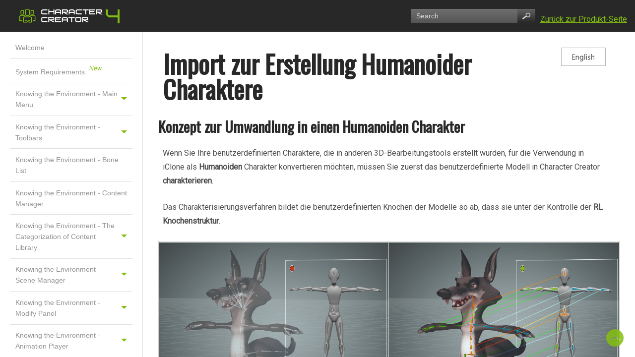

--- FILE ---
content_type: text/html
request_url: https://manual.reallusion.com/Character-Creator-4/Content/ENU/de/09-Import-Humanoid/About-Convert-to-Non-Stnadard-Character-Mode.htm
body_size: 4813
content:
<!DOCTYPE html>
<html xmlns:MadCap="http://www.madcapsoftware.com/Schemas/MadCap.xsd" lang="en-us" xml:lang="en-us" class="_Skins_NewSkin" data-mc-search-type="Stem" data-mc-help-system-file-name="Default.xml" data-mc-path-to-help-system="../../../../" data-mc-has-content-body="True" data-mc-target-type="WebHelp2" data-mc-runtime-file-type="Topic;Default" data-mc-preload-images="false" data-mc-in-preview-mode="false" data-mc-toc-path="">
    <!-- saved from url=(0016)http://localhost -->
    <head>
        <meta name="viewport" content="width=device-width, initial-scale=1.0" />
        <meta charset="utf-8" />
        <meta http-equiv="X-UA-Compatible" content="IE=edge" />
        <meta http-equiv="Content-Type" content="text/html; charset=utf-8" />
        <meta name="msapplication-config" content="../../../../Skins/Favicons/browserconfig.xml" />
        <link rel="apple-touch-icon" sizes="180x180" href="../../../../Skins/Favicons/apple-touch-icon.png" />
        <link rel="shortcut icon" href="../../../../Skins/Favicons/favicon-32x32.png" />
        <link rel="icon" sizes="96x96" href="../../../../Skins/Favicons/favicon-96x96.png" />
        <link rel="icon" sizes="32x32" href="../../../../Skins/Favicons/favicon-32x32.png" />
        <link rel="icon" sizes="16x16" href="../../../../Skins/Favicons/favicon-16x16.png" /><title>Import zur Erstellung humanoider Charaktere</title>
        <noscript><iframe src="//www.googletagmanager.com/ns.html?id=GTM-NNKQDK" height="0" width="0" style="display:none;visibility:hidden"></iframe>
        </noscript>
        <script>
			/*<![CDATA[*/(function(w,d,s,l,i){w[l]=w[l]||[];w[l].push({'gtm.start':new Date().getTime(),event:'gtm.js'});var f=d.getElementsByTagName(s)[0],j=d.createElement(s),dl=l!='dataLayer'?'&l='+l:'';j.async=true;j.src='//www.googletagmanager.com/gtm.js?id='+i+dl;f.parentNode.insertBefore(j,f);})(window,document,'script','dataLayer','GTM-NNKQDK');/*]]>*/
		</script>
        <script>/* <![CDATA[ */
			document.title = "Character Creator 4 Online Hilfe - " + document.title;
		/* ]]> */</script>
        <link href="../../../../Skins/Default/Stylesheets/Slideshow.css" rel="stylesheet" />
        <link href="../../../../Skins/Default/Stylesheets/TextEffects.css" rel="stylesheet" />
        <link href="../../../../Skins/Default/Stylesheets/Topic.css" rel="stylesheet" />
        <link href="../../../../Skins/Default/Stylesheets/Components/Styles.css" rel="stylesheet" />
        <link href="../../../../Skins/Default/Stylesheets/Components/Tablet.css" rel="stylesheet" />
        <link href="../../../../Skins/Default/Stylesheets/Components/Mobile.css" rel="stylesheet" />
        <link href="../../../../Skins/Fluid/Stylesheets/foundation.6.2.3.css" rel="stylesheet" />
        <link href="../../../../Skins/Fluid/Stylesheets/Styles.css" rel="stylesheet" />
        <link href="../../../../Skins/Fluid/Stylesheets/Tablet.css" rel="stylesheet" />
        <link href="../../../../Skins/Fluid/Stylesheets/Mobile.css" rel="stylesheet" />
        <style>#feedback-area button,
#comment-area button
{
	margin-left: 10px;
	padding: 8px 15px 5px 15px;
	line-height: 1em;
	font-size: 1em;
	color: #666;
	border: 1px solid #888;
	border-radius: 3px;
	cursor: pointer;
}

#comment-area button[disabled]
{
	cursor: unset;
	color: #ccc;
	border: 1px solid #ccc;
}

#feedback-area button:hover,
#comment-area button:hover
{
	background-color: #fefefe;
}

</style>
        <link href="../../../Resources/Stylesheets/styles.css" rel="stylesheet" />
        <script src="../../../../Resources/Scripts/custom.modernizr.js">
        </script>
        <script src="../../../../Resources/Scripts/jquery.min.js">
        </script>
        <script src="../../../../Resources/Scripts/require.min.js">
        </script>
        <script src="../../../../Resources/Scripts/require.config.js">
        </script>
        <script src="../../../../Resources/Scripts/foundation.6.2.3_custom.js">
        </script>
        <script src="../../../../Resources/Scripts/plugins.min.js">
        </script>
        <script src="../../../../Resources/Scripts/MadCapAll.js">
        </script>
        <script src="../../../Resources/wa-mediabox/wa-mediabox.min.js">
        </script>
    </head>
    <body>
        <div class="foundation-wrap off-canvas-wrapper">
            <div class="off-canvas-wrapper-inner" data-off-canvas-wrapper="">
                <aside class="off-canvas position-left" id="offCanvas" data-off-canvas="" data-position="left" data-mc-ignore="true">
                    <ul class="off-canvas-accordion vertical menu off-canvas-list" data-accordion-menu="" data-mc-back-link="Back" data-mc-css-tree-node-expanded="is-accordion-submenu-parent" data-mc-css-tree-node-collapsed="is-accordion-submenu-parent" data-mc-css-sub-menu="vertical menu is-accordion-submenu nested" data-mc-include-indicator="False" data-mc-include-icon="False" data-mc-include-parent-link="True" data-mc-include-back="False" data-mc-defer-expand-event="True" data-mc-expand-event="click.zf.accordionMenu" data-mc-toc="True">
                    </ul>
                </aside>
                <div class="off-canvas-content inner-wrap" data-off-canvas-content="">
                    <div data-sticky-container="" class="title-bar-container">
                        <nav class="title-bar tab-bar sticky" data-sticky="" data-options="marginTop:0" style="width:100%" data-sticky-on="only screen and (max-width: 1279px)" data-mc-ignore="true">
                            <div class="middle title-bar-section outer-row clearfix">
                                <div class="menu-icon-container relative clearfix">
                                    <button class="menu-icon" data-toggle="offCanvas"><span></span>
                                    </button>
                                </div>
                            </div>
                            <div class="title-bar-layout outer-row">
                                <div class="logo-wrapper"><a class="logo" href="../../4.0/01_Welcome/Welcome.htm" alt="Logo"></a>
                                </div>
                                <div class="navigation-wrapper nocontent">
                                    <ul class="navigation clearfix" data-mc-css-tree-node-has-children="has-children" data-mc-css-sub-menu="sub-menu" data-mc-expand-event="mouseenter" data-mc-top-nav-menu="True" data-mc-max-depth="3" data-mc-include-icon="False" data-mc-include-indicator="False" data-mc-include-children="True" data-mc-include-siblings="True" data-mc-include-parent="True" data-mc-toc="True">
                                        <li class="placeholder" style="visibility:hidden"><a>placeholder</a>
                                        </li>
                                    </ul>
                                </div>
                                <div class="nav-search-wrapper">
                                    <div class="nav-search row">
                                        <form class="search" action="#">
                                            <div class="search-bar search-bar-container needs-pie">
                                                <input class="search-field needs-pie" type="search" placeholder="Search" />
                                                <div class="search-filter-wrapper">
                                                    <div class="search-filter">
                                                        <div class="search-filter-content">
                                                            <ul>
                                                                <li>All Files</li>
                                                            </ul>
                                                        </div>
                                                    </div>
                                                </div>
                                                <div class="search-submit-wrapper" dir="ltr">
                                                    <div class="search-submit" title="Search">
                                                    </div>
                                                </div>
                                            </div>
                                        </form>
                                    </div>
                                </div>
                            </div>
                        </nav>
                    </div>
                    <section class="main-section">
                        <div class="row outer-row sidenav-layout">
                            <div class="sidenav-wrapper">
                                <div class="sidenav-container">
                                    <ul class="off-canvas-accordion vertical menu sidenav" data-accordion-menu="" data-mc-css-tree-node-expanded="is-accordion-submenu-parent" data-mc-css-tree-node-collapsed="is-accordion-submenu-parent" data-mc-css-sub-menu="vertical menu accordion-menu is-accordion-submenu nested" data-mc-include-indicator="False" data-mc-include-icon="False" data-mc-include-parent-link="False" data-mc-include-back="False" data-mc-defer-expand-event="True" data-mc-expand-event="click.zf.accordionMenu" data-mc-toc="True" data-mc-side-nav-menu="True">
                                    </ul>
                                </div>
                            </div>
                            <div class="body-container">
                                <div data-mc-content-body="True">
                                    <div class="TopicContent">
                                        <p style="float: right;"><a href="../../4.0/09-Import-Humanoid/About-Convert-to-Non-Stnadard-Character-Mode.htm"><img src="../../Images/MultiLan_EN.png" /></a>
                                        </p>
                                        <h1>Import zur Erstellung Humanoider Charaktere</h1>
                                        <h3>
			Konzept zur Umwandlung in einen Humanoiden Charakter
		</h3>
                                        <p>
			Wenn Sie Ihre benutzerdefinierten Charaktere, die in anderen 3D-Bearbeitungstools erstellt wurden, für die Verwendung in iClone als 
			<b>Humanoiden</b> Charakter konvertieren möchten, müssen Sie zuerst das benutzerdefinierte Modell in Character Creator  
			<b>charakterieren</b>.</p>
                                        <p>
			Das Charakterisierungsverfahren bildet die benutzerdefinierten Knochen der Modelle so ab, dass sie unter der Kontrolle der <b>RL Knochenstruktur</b>.</p>
                                        <table cellpadding="0" cellspacing="2" border="0" style="width: 1286px;">
                                            <col style="width: 640px;" />
                                            <col style="width: 640px;" />
                                            <tr>
                                                <td>
                                                    <img src="../../Images/Concept_01.jpg" />
                                                </td>
                                                <td>
                                                    <img src="../../Images/Concept_02.jpg" />
                                                </td>
                                            </tr>
                                            <tr>
                                                <td bgcolor="#CCCCCC">
                                                    <p>
						Vor der Umwandlung in einen <b>Humanoiden</b> Charakter.
					</p>
                                                </td>
                                                <td bgcolor="#CCCCCC" style="min-width: auto; max-width: 640px; word-wrap: break-word;">
                                                    <p>
						Unter Kontrolle der <b>Reallusion Knochenstruktur</b> nach der Umwandlung in einen <b>Humanoiden</b> Charakter.
					</p>
                                                </td>
                                            </tr>
                                        </table>
                                        <p>
			Sobald der Charakter in iClone konvertiert ist, können Sie <b>RL-Knochenstruktur</b> 
			Bewegungen zuweisen, 
			die wiederum die benutzerdefinierte Knochenstruktur steuert, sich 
			auf dieselbe Weise zu bewegen. Da die <b>RL-Knochenstruktur</b> unsichtbar ist, wird das Ergebnis so aussehen, als ob die benutzerdefinierte Figur mit den Bewegungen eingesetzt wird.
			<br /><img src="../../Images/Concept_03.jpg" /><br />Die Bewegungen, die dem <b>humanoiden</b> Charakter zugewiesen werden, werden tatsächlich der <b>virtuellen RL-Knochenstruktur</b> 
			zugewiesen. Die virtuelle Knochenstruktur veranlasst den <b>Humanoiden</b> Charakter, die Bewegungen auszuführen.</p>
                                        <h3><a name="Main_Features_in_Convert_to_Non-Standard_Mode"></a>Charakterisierungsmodus</h3>
                                        <p>
			Um einen benutzerdefinierten Charakter in einen <b>Humanoiden</b> Charakter für die Verwendung in iClone zu konvertieren, müssen Sie die <b>Umwandlung in einen 
			Humanoiden Charakter</b> im <b>Charakterisierungsmodus</b> verwenden.
		</p>
                                        <h4>Grundlegende Schritte zur Charakterisierung</h4>
                                        <ol>
                                            <li value="1"><a href="../09-Pipeline/Importing-Methods.htm">Importieren</a> Sie einen <b>zweibeinigen</b> Charakter mit Knochenstruktur.
			</li>
                                            <li value="2">
				Gehen Sie zum <b>Modify</b> Bereich auf der <b>Modify</b> Seite. 
				Klicken Sie den <b>Characterization</b> Button, um den Charakterisierungsmodus aufzurufen.
				<br /><img src="../../Images/To_Non_Standard_01.jpg" /></li>
                                            <li value="3">
				Die <b>Modify</b>-Seite wechselt unmittelbar zum Charakterisierungsbereich.
				<br /><img src="../../Images/Panel_Characterization.jpg" /></li>
                                            <li value="4">
				Im <b>Charakterisierungsmodus</b> gibt es mehrere Funktionen, die Ihnen dabei helfen, die Knochen des benutzerdefinierten Charakters der <b>RL-Knochenstruktur</b> zuzuordnen. 
				Diese Funktionen ermöglichen Ihnen auch die Steuerung der Detaileinstellungen für den konvertierten 
				<b>Humanoiden</b> 
				Charakter.
				<ul><li value="1"><a href="../../4.0/09-Import-Humanoid/Auto-Bone-Mapping-Method.htm">Automatische T-Pose und Knochen-Mapping-Methode</a> (Benutzerdefinierter Charakter aus bekannten 
								3D-Tools)</li><li value="2"><a href="Manually-Setting-T-Pose.htm">Manuelles Einstellen der T-Pose</a> (Benutzerdefinierter Charakter aus unbekannten 3D-Tools)</li><li value="3"><a href="Manually-Bone-Mapping-Method.htm">Manuelles Knochen-Mapping-Verfahren</a> 
					(Benutzerdefinierter Charakter aus unbekannten 3D-Tools)</li><li value="4"><a href="../06_Body/Setting_the_Floor_Contact_Planes.htm">Einstellen der Boden Kontaktflächen für Hände und Füße</a></li><li value="5"><a href="Mapping-Face-Extend-Bones.htm">Mapping von Gesichts- und Zusatzknochen</a></li></ul></li>
                                            <li value="5">
				Nachdem Sie diese Arbeitsschritte durchgeführt haben, aktivieren Sie das Kontrollkästchen <b>Active</b>, 
				um eine Vorschau der Bewegung zu erhalten. Die Bewegung ist nun 
				in der <b>Content Manager</b> zu finden.
				<br /><img src="../../Images/Fine_Tuning_16.jpg" /></li>
                                        </ol>
                                    </div>
                                    <div id="Product-Home"><a href="https://www.reallusion.com/de/character-creator/" target="_blank" style="position:relative; top:40%; margin-left:10px; white-space:nowrap;">Zurück zur Produkt-Seite</a>
                                    </div>
                                    <script type="text/javascript">/*<![CDATA[*/
			$(document).ready(function(){
			$("#Product-Home").appendTo("div.nav-search-wrapper"); 
			});
		/*]]>*/</script><a href="#"><img src="../../../Resources/Images/top.png" title="Zurück zum Anfang" onclick="$('div.body-container').animate({scrollTop: 0}, 300);" class="back-to-top" /></a>
                                    <p style="font-size: 6pt;margin-top: 0;margin-bottom: 0;">&#160;</p>
                                    <script type="text/javascript">/*<![CDATA[*/
			var feedbackResult = "";
			var ratingTemplate = `
			<div id='feedback-area' style='padding: 20px; background-color: #ffffff; text-align: center'>
			<div style='font-family: Verdana,sans-serif; font-size: 1.2em; margin: 10px 0px; color: #454545;'>
			Hat Ihnen dieser Beitrag geholfen?
			</div>
			<div style='font-size: 1em'>
			<button onclick="recordFeedback('yes')">Ja</button>
			<button onclick="recordFeedback('maybe')">Vielleicht, aber</button>
			<button onclick="recordFeedback('no')">Nein</button>
			<a href="https://www.reallusion.com/feedbacktracker/mynew" target="_blank" rel="noreferrer noopener">
			<button>Einen Fehler melden</button>
			</a>
			</div>
			</div>
		
			<div id='comment-area' style='padding: 20px; background-color: #ffffff; text-align: center; display: none'>
			<div style='font-family: Verdana,sans-serif; font-size: 1.2em; margin: 10px 0px; color: #454545;'>
			Bewertung erhalten! Haben Sie weitere Vorschläge?
			</div>
			<div style="margin: 10px 0px">
			<textarea cols="80" rows="6" maxlength="500" id="comment-data" onkeyup="commentChanged()"></textarea>
			</div>
			<div style='font-size: 1em'>
			<button type="button" id="comment-submit" onclick="recordComment()" disabled>Übermitteln</button>
			</div>
			</div>
			<div id="received-message-area" style="display: none; text-align: center; font-family: Verdana,sans-serif; font-size: 1.2em; margin: 10px 0px; color: #454545;">
			Feedback erhalten! Danke.
			</div>
			`;
	
			var apiUrl = "https://www.reallusion.com/onlinehelpprocess.aspx";

			function recordFeedback(feedback) {
			var xhr = new XMLHttpRequest();
			xhr.open('POST', apiUrl, true);
			xhr.onreadystatechange = function() {
			if (this.readyState === XMLHttpRequest.DONE && this.status === 200) {
			feedbackResult = feedback;
			document.getElementById("feedback-area").style.display = "none";
			document.getElementById("comment-area").style.display = "block";
			}
			}

			var postData = new FormData();
			postData.append('cmd', 'feedback');
			postData.append('fValue', feedback);
			postData.append('url', location.href);
			xhr.send(postData);
			}
	
			function recordComment() {
			var xhr = new XMLHttpRequest();
			xhr.open('POST', apiUrl, true);
			xhr.onreadystatechange = function() {
			if (this.readyState === XMLHttpRequest.DONE && this.status === 200) {
			document.getElementById("comment-area").style.display = "none";
			document.getElementById("received-message-area").style.display = "block";
			}
			}

			var postData = new FormData();
			postData.append('cmd', 'comment');
			postData.append('fValue', feedbackResult);
			postData.append('comment', document.getElementById("comment-data").value);
			postData.append('url', location.href);
			xhr.send(postData);
			}

			function commentChanged() {
			if (document.getElementById("comment-data").value.length > 0) {
			document.getElementById("comment-submit").removeAttribute("disabled");
			}
			else {
			document.getElementById("comment-submit").setAttribute("disabled", "");
			}
			}
	
			function onDocumentReady() {
			try {
			document.querySelector("div.body-container").innerHTML += ratingTemplate;
			}
			catch(e) {
			}
			}

			if ( document.readyState === "complete" || (document.readyState !== "loading" && !document.documentElement.doScroll)) {
			onDocumentReady();
			}

			document.addEventListener("DOMContentLoaded", function(){
			onDocumentReady();
			});
		/*]]>*/</script>
                                </div>
                            </div>
                        </div>
                    </section><a data-close="true"></a>
                </div>
            </div>
            <script>/* <![CDATA[ */$(document).foundation();/* ]]> */</script>
        </div>
    </body>
</html>

--- FILE ---
content_type: text/css
request_url: https://manual.reallusion.com/Character-Creator-4/Skins/Default/Stylesheets/Components/Mobile.css
body_size: -18
content:
/*<meta />*/

@media only screen and (max-width: 767px)
{
	.search-bar
	{
		width: 100%;
	}
}



--- FILE ---
content_type: text/css
request_url: https://manual.reallusion.com/Character-Creator-4/Skins/Fluid/Stylesheets/Mobile.css
body_size: 968
content:
/*<meta />*/

@media only screen and (max-width: 767px)
{
	nav.title-bar
	{
		background-position: center top;
		background-repeat: no-repeat;
		background-color: #282828;
	}

	.title-bar-layout a.logo
	{
		width: 225px;
		height: 29px;
		background: transparent url('Images/Logo_CC4.png') no-repeat center center;
		-pie-background: transparent url('Skins/Fluid/Stylesheets/Images/Logo_CC4.png') no-repeat center center;
	}

	.search-bar .search-submit
	{
		background-repeat: no-repeat;
		background-position: center center;
	}

	.search-bar .search-filter
	{
		background-position: center center;
		background-repeat: no-repeat;
		background-color: #ffffff;
	}

	.search-input
	{
		background-repeat: no-repeat;
		background-position: center center;
	}

	.off-canvas.position-right
	{
		background-position: top center;
	}

	.off-canvas.position-right ul ul
	{
		background-position: top center;
	}

	.off-canvas.position-left
	{
		background-position: top center;
	}

	.off-canvas.position-left ul ul
	{
		background-position: top center;
	}

	.title-bar-section.middle > div
	{
		
	}

	.off-canvas-wrapper-inner nav.title-bar .outer-row
	{
		
	}

	.title-bar-layout .logo-wrapper
	{
		min-height: 40px;
	}

	.menu-icon-container
	{
		min-height: 40px;
	}

	.off-canvas-wrapper-inner .main-section > .outer-row
	{
		
	}

	.main-section > .outer-row
	{
		
	}

	.off-canvas-wrapper-inner .outer-row
	{
		
	}

	.off-canvas
	{
		background-color: #333333;
	}

	.off-canvas ul ul
	{
		background-color: #333333;
	}

	ul.off-canvas-list li a
	{
		
	}

	ul.off-canvas-list ul > li > a
	{
		
	}

	ul.off-canvas-list ul ul > li > a
	{
		
	}

	ul.off-canvas-list ul ul ul > li > a
	{
		
	}

	ul.off-canvas-list ul ul ul ul > li > a
	{
		
	}

	ul.off-canvas-list li.js-drilldown-back > a
	{
		
	}

	ul.off-canvas-list li a:hover
	{
		background-color: #82be0f;
	}

	ul.off-canvas-list ul > li > a:hover
	{
		background-color: #82be0f;
	}

	ul.off-canvas-list ul ul > li > a:hover
	{
		background-color: #82be0f;
	}

	ul.off-canvas-list ul ul ul > li > a:hover
	{
		background-color: #82be0f;
	}

	ul.off-canvas-list ul ul ul ul > li > a:hover
	{
		background-color: #82be0f;
	}

	ul.off-canvas-list li.js-drilldown-back > a:hover
	{
		background-color: #82be0f;
	}

	ul.off-canvas-list li a.selected
	{
		
	}

	ul.off-canvas-list ul > li > a.selected
	{
		background-color: #82be0f;
	}

	ul.off-canvas-list ul ul > li > a.selected
	{
		background-color: #82be0f;
	}

	ul.off-canvas-list ul ul ul > li > a.selected
	{
		background-color: #82be0f;
	}

	ul.off-canvas-list ul ul ul ul > li > a.selected
	{
		background-color: #82be0f;
	}

	.title-bar .menu-icon span
	{
		background: transparent url('Images/Menu.png') no-repeat center center;
		-pie-background: transparent url('Skins/Fluid/Stylesheets/Images/Menu.png') no-repeat center center;
	}

	nav.title-bar .menu-icon
	{
		left: -13px;
		right: auto;
	}

	.search-auto-complete ul
	{
		background-color: #ffffff;
	}

	.search-auto-complete li.auto-result-item a
	{
		
	}

	.search-auto-complete li.auto-result-item
	{
		
	}

	.search-auto-complete li.auto-result-content
	{
		
	}

	.search-auto-complete li.auto-result-history
	{
		
	}

	.search-auto-complete li.auto-result-item.auto-result-selected a
	{
		
	}

	.search-auto-complete li.auto-result-item.auto-result-selected
	{
		background-color: #ececec;
	}

	.search-auto-complete li.auto-result-content.auto-result-selected
	{
		background-color: #ececec;
	}

	.search-auto-complete li.auto-result-history.auto-result-selected
	{
		background-color: #ececec;
	}

	.search-auto-complete li.auto-result-item .auto-result-description
	{
		
	}

	.search-auto-complete li.auto-result-content .auto-result-description
	{
		
	}

	.search-auto-complete li.auto-result-history .auto-result-description
	{
		
	}

	.search-auto-complete li.auto-result-item .auto-result-icon
	{
		
	}

	.search-auto-complete li.auto-result-content .auto-result-icon
	{
		background: transparent url('Images/icon-topic.png') no-repeat center center;
		-pie-background: transparent url('Skins/Fluid/Stylesheets/Images/icon-topic.png') no-repeat center center;
		background-size: contain;
	}

	.search-auto-complete li.auto-result-history .auto-result-icon
	{
		background: transparent url('Images/icon-search.png') no-repeat center center;
		-pie-background: transparent url('Skins/Fluid/Stylesheets/Images/icon-search.png') no-repeat center center;
		background-size: contain;
	}

	.search-auto-complete li.auto-result-item .auto-result-phrase
	{
		
	}

	.search-auto-complete li.auto-result-content .auto-result-phrase
	{
		
	}

	.search-auto-complete li.auto-result-history .auto-result-phrase
	{
		
	}

	.search-auto-complete li.auto-result-item .auto-result-phrase .search-result-highlight
	{
		
	}

	.search-auto-complete li.auto-result-content .auto-result-phrase .search-result-highlight
	{
		
	}

	.search-auto-complete li.auto-result-history .auto-result-phrase .search-result-highlight
	{
		
	}

	.search-auto-complete li .auto-result-remove
	{
		width: 17px;
		height: 27px;
		background: transparent url('Images/icon-remove.png') no-repeat center center;
		-pie-background: transparent url('Skins/Fluid/Stylesheets/Images/icon-remove.png') no-repeat center center;
		background-size: contain;
	}

	.search-auto-complete li.auto-result-item .auto-result-separator
	{
		
	}

	.nav-search-wrapper
	{
		
	}

	.nav-search
	{
		
	}

	.search-bar .search-field
	{
		background: #6f6f6f;
		background: -moz-linear-gradient(top, #6f6f6f 0%, #555555 100%);
		background: -webkit-gradient(linear, left top, left bottom, color-stop(0%,#6f6f6f), color-stop(100%,#555555));
		background: -webkit-linear-gradient(top, #6f6f6f 0%, #555555 100%);
		background: -o-linear-gradient(top, #6f6f6f 0%,#555555 100%);
		background: -ms-linear-gradient(top, #6f6f6f 0%,#555555 100%);
		background: linear-gradient(top, #6f6f6f 0%,#555555 100%);
		-pie-background: linear-gradient(#6f6f6f, #555555);
		padding-right: 50px;
	}

	.search-filter-content
	{
		top: 2em;
		background-color: #ffffff;
	}

	.search-bar .search-filter.open
	{
		background-color: #ffffff;
	}

	.search-bar .search-filter:hover
	{
		background-repeat: no-repeat;
		background-color: #ffffff;
	}

	.search-bar .search-filter.selected
	{
		background-repeat: no-repeat;
		background: transparent url('Images/icon-filter-selected.png') no-repeat center center;
	}

	.search-filter-content ul li:hover
	{
		background-color: #ffffff;
	}

	.search-bar .search-field::-webkit-input-placeholder
	{
		
	}

	.search-bar .search-field::-moz-placeholder
	{
		
	}

	.search-bar .search-field:-moz-placeholder
	{
		
	}

	.search-bar .search-field:-ms-input-placeholder
	{
		
	}

	.search-bar.search-bar-container .search-submit
	{
		background: #626262 url('Images/magnifying_glass.png') no-repeat center center;
		background: url('Images/magnifying_glass.png') no-repeat center center, -moz-linear-gradient(top, #626262 0%, #282828 100%);
		background: url('Images/magnifying_glass.png') no-repeat center center, -webkit-gradient(linear, left top, left bottom, color-stop(0%,#626262), color-stop(100%,#282828));
		background: url('Images/magnifying_glass.png') no-repeat center center, -webkit-linear-gradient(top, #626262 0%, #282828 100%);
		background: url('Images/magnifying_glass.png') no-repeat center center, -o-linear-gradient(top, #626262 0%,#282828 100%);
		background: url('Images/magnifying_glass.png') no-repeat center center, -ms-linear-gradient(top, #626262 0%,#282828 100%);
		background: url('Images/magnifying_glass.png') no-repeat center center, linear-gradient(top, #626262 0%,#282828 100%);
		-pie-background: url('Skins/Fluid/Stylesheets/Images/magnifying_glass.png') no-repeat center center, linear-gradient(#626262, #282828);
	}

	.search-bar.search-bar-container .search-submit:hover
	{
		background-repeat: no-repeat;
		background-color: #626262;
	}
}



--- FILE ---
content_type: text/css
request_url: https://manual.reallusion.com/Character-Creator-4/Content/Resources/Stylesheets/styles.css
body_size: 2210
content:
/*<meta />*/

@import url('https://fonts.googleapis.com/css?family=Oswald|Roboto|Roboto+Condensed:300,400,500,700,900');

@import url('wa-mediabox.min.css');
@namespace MadCap url(http://www.madcapsoftware.com/Schemas/MadCap.xsd);

/*.mainContent .Row
{
	overflow: auto;
	clear: both;
}*/

/*Main Page*/

#searchPane b {
	color:orange
}

.SearchHighlight
{
	background-color: yellow;
}

.title
{
	padding-top: 3%;
	padding-bottom: 3%;
	font-family: 'Oswald', sans-serif;
	font-size: calc(1.3vw + 24px);
	font-weight: bold;
	color: #808080;
	text-align: center !important;
}

.block
{
	margin: 0 1%;
	width: 98%;
	margin-bottom: 1%;
	/*text-align: center;*/
}

.imgLink
{
	color: #cccccc !important;
	font-family: 'Oswald', sans-serif;
	font-size: 2.5rem;
	display: inline-block;
	/*text-align: center;*/
	transition: all 0.3s ease-in-out;
	-webkit-transition: all 0.3s ease-in-out;
	position: relative;
}

.cover
{
	background: rgba(0, 0, 0, 0.5);
	width: 100%;
	height: 97%;
	position: absolute;
	color: #e4e4e4 !important;
	top: 0;
	left: 0;
	text-decoration: none;
	display: -webkit-box;
	display: -webkit-flex;
	display: -ms-flexbox;
	display: flex;
	/*-ms-align-items: center;
	-ms-flex-align: center;
	align-items: center;
	-ms-justify-content: center;
	-ms-flex-pack: center;
	justify-content: center;*/
	-webkit-flex-direction: column;
	-ms-flex-direction: column;
	flex-direction: column;
	transition: all 0.4s ease-in-out;
	-webkit-transition: all 0.4s ease-in-out;
}

.cover .HD
{
	position: absolute;
	top: 25%;
	left: 4.5%;
	width: 90%;
}

.cover .HD H3
{
	padding: 0 !important;
	margin: 0 !important;
	color: #ffffff;
	font-size: 1.5em !important;
}

.cover .HD p
{
	padding: 0 !important;
	margin: 0 !important;
	clear: both;
	color: #cccccc;
	font-size: 0.8em !important;
	font-family: 'Roboto', sans-serif;
	font-weight: light;
}

.imgLink:hover
{
	
}

.cover:hover
{
	font-size: 2.8rem;
	background: rgba(0, 0, 0, 0);
	color: #ffffff !important;
	text-decoration: none;
}

.cover:focus
{
	text-decoration: none;
}

.arrow
{
	display: inline-block;
	transform: translateY(20px);
	transition: all 0.3s ease-in-out;
	-webkit-transition: all 0.3s ease-in-out;
}

.cover:hover .arrow
{
	transform: translateY(40px);
}

/*end of Main Page*/
/*Sub Main Page*/

.PicTitle
{
	position: relative;
	width: 100%;
}

.PicTitle .HDBlock
{
	position: absolute;
	top: 32%;
	left: 8%;
}

.PicTitle .HDBlock H1
{
	/*color: #fff;*/
	font-size: calc(1.125vw + 3em) !important;
	padding: 0 !important;
	margin: 0 !important;
	color: #ffffff;
	/*font-size:1.5em !important;*/
}

.PicTitle .HDBlock p
{
	color: #cccccc;
	font-size: calc(1vw + 14px) !important;
	font-family: 'Roboto', sans-serif;
	font-weight: light;
	padding: 0 !important;
	margin: 0 !important;
	clear: both;
}

.PicTitle .cover1
{
	background: rgba(0, 0, 0, 0.3);
	width: 100%;
	height: 99%;
	position: absolute;
}

.mainContent h1
{
	padding-top: 1%;
	padding-bottom: 3%;
	font-family: 'Oswald', sans-serif;
	font-size: 3em;
	font-weight: bold;
	color: #808080;
	text-align: left;
}

#outbox
{
	-moz-column-count: 1;
	-moz-column-gap: 2%;
	-webkit-column-count: 1;
	-webkit-column-gap: 2%;
	column-count: 1;
	column-gap: 2%;
	width: 100%;
	margin: 2% auto;
}

.content_box
{
	width: 31%;
	display: inline-block;
	margin: 5px 5px 5px 0;
	overflow: hidden;
	font-size: 1em;
	line-height: 1.3;
	font-family: Arial, Helvetica, sans-serif;
	vertical-align: top;
	margin: 0 1%;
	margin-bottom: 2%;
	padding-bottom: 1%;
	border-bottom-width: 1px;
	border: solid 1px #cccccc;
	box-sizing: border-box;
}

/*.notetext
{
	font-family: 'Roboto', sans-serif;
	font-weight: 400;
	color: #1e1e1e;
	font-size: 1em;
	padding: 1%;
	margin: 1% 1% 1% 1%;
	border: solid 1px #cccccc;
}
*/

/*.note blockquote
{
	margin-left:0 !important;
}
*/

/*.content_box h3{ padding: 1% 2%;}*/
/*.content_box img{ width:100%;}*/

.content_box p
{
	padding-left: 3%;
}

/*.content_box .textmore a{
	font-family: 'Roboto', sans-serif;
	font-weight: 400;
	color:#1e1e1e;
	font-size: calc(0.2vw + 1em);
	position: relative;
	display: block;
	background-image:url(../images/icon-More-open.png);
	background-repeat: no-repeat;
	background-position: left;
	width: 92%;
	text-decoration: none;
	height: auto;
	padding-left: 5%;
	margin:1% 2% 0 2%;
}*/

/*end of Sub Main Page*/

/*
.mainContent .Row .Item
{
	float: left;
	margin: 0 1.5%;
	width: 350px;
	border: 1px solid #969696;
	padding-bottom: 1%;
	margin-bottom: 3%;
}

.mainContent .Row .Item .note
{
	font-family: 'Roboto', sans-serif;
	font-weight: 400;
	color: #1e1e1e;
	font-size: 1.1em;
	position: relative;
	padding: 1%;
}
*/

img
{
	margin: 0.5% 0;
	max-width: 100%;
	height: auto;
}

img.back-to-top
{
	position: fixed;
	bottom: 0;
	right: 1%;
	top: 90%;
	padding: 10px;
	padding-left: 5px;
}

a:hover
{
	color: #82be0f;
	text-decoration: none;
}

/*
.TOCearth > a:after
{
	content: "earth";
	position: relative;
	left: 5px;
	bottom: 2px;
	color: transparent;
	font-size: smaller;
	background-repeat: no-repeat;
	background-image: url(../images/UI_Icons/Earth.svg);
}
*/

.TOCnew > a:after
{
	content: "New";
	vertical-align: super;
	position: relative;
	left: 5px;
	bottom: 2px;
	color: #83bd0f;
	font-size: smaller;
	font-style: italic;
}

.TOCsymbol > a:after
{
	content: " A/中/あ\00a0";
	vertical-align: super;
	position: relative;
	left: 5px;
	bottom: 2px;
	color: #cccccc;
	font-size: smaller;
	border: solid 1px #cccccc;
	border-radius: .25em;
	letter-spacing: 1px;
}

video
{
	max-width: 100%;
	height: auto;
}

table
{
	width: auto !important;
	height: auto;
	border-spacing-y: 0;
	border-spacing-x: 0;
	border-collapse: collapse;
	border-left-style: solid;
	border-left-width: 1px;
	border-right-style: solid;
	border-right-width: 1px;
	border-top-style: solid;
	border-top-width: 1px;
	border-bottom-style: solid;
	border-bottom-width: 1px;
	border-spacing: 0px 0px;
	vertical-align: top;
	text-align: left;
	border: solid 1px #ececec;
	font-family: Roboto;
}

col
{
	width: auto !important;
}

td
{
	width: auto !important;
	/*max-width: 320px;*/
}

MadCap|dropDown.Note
{
	mc-closed-image: url('../../ENU/Images/UI_Icons/icon-More-open.png');
	mc-open-image: url('../../ENU/Images/UI_Icons/icon-More-Close.png');
}

.textimg
{
	margin: 0 0.5%;
}

/* images inline */

.tableimg
{
	margin: 0;
}

/* image in table cells */

body
{
	font-family: 'Roboto', sans-serif;
	font-size: 1em;
	color: #4d4d4d;
	line-height: 1.3;
	padding-left: 3%;
	padding-right: 3%;
}

p
{
	font-family: 'Roboto', sans-serif;
	font-size: 1em;
	color: #4d4d4d;
	line-height: 1.3;
	padding-left: 1%;
	padding-right: 3%;
}

tbody,
td,
tr
{
	border: 1px solid #cccccc;
	padding: 10px;
}

tbody,
td,
tr > img
{
	padding: 0;
}

div.TopicContent
{
	padding-right: 15px;
	padding-left: 15px;
}

/*
h1
{
	padding-top: 1%;
	font-family: 'Oswald', sans-serif;
	font-size: 3em;
	font-weight: bold;
	color: #808080;
	text-align-last: left;
	padding-bottom: 1%;
}

h2
{
	padding-top: 1%;
	font-family: 'Oswald', sans-serif;
	font-size: 2.2em;
	font-weight: bold;
	color: #808080;
	text-align-last: left;
	padding-bottom: 1%;
}
h3
{
	/--padding-bottom: 2%;--/
	font-family: 'Oswald', sans-serif;
	font-size: 1.8em;
	font-weight: bold;
	color: #000000;
	text-align-last: left;
	margin: .73em 0;
	padding-top: .8%;
}

h4
{
	margin-top: 2%;
	margin-bottom: 1%;
	font-size: 1.5em;
	font-weight: bold;
	color: #000000;
	text-align-last: left;
}*/

h1
{
	padding: 10px;
	Margin: 0;
	margin-bottom: 8px;
	line-height: 1em;
	padding-top: 2.5%;
	font-family: 'Oswald', sans-serif;
	font-size: calc(1.5vw + 32px);
	font-weight: bold;
	color: #282828;
	text-align-last: left;
	padding-bottom: 1.5%;
}

h2
{
	padding: 0;
	Margin: 0;
	padding-top: 1.5%;
	padding-bottom: 1%;
	font-family: 'Oswald', sans-serif;
	font-size: calc(1.125vw + 20.4px);
	font-weight: bold;
	color: #282828;
	text-align-last: left;
}

h3
{
	padding: 0;
	Margin: 0;
	padding-top: 1%;
	padding-bottom: 0.5%;
	font-family: 'Oswald', sans-serif;
	font-size: calc(1vw + 16.8px);
	font-weight: bold;
	color: #282828;
	text-align-last: left;
}

h3.Video_Guide
{
	padding: 0;
	padding-left: 15px;
	border-left: 15px solid #83bd0f;
	line-height: normal;
	margin-left: 1%;
}

h4
{
	padding: 0;
	margin: 0;
	margin-top: 1%;
	margin-bottom: 0.5%;
	font-size: calc(0.75vw + 16px);
	font-weight: bold;
	color: #282828;
	text-align-last: left;
	font-family: 'Roboto', sans-serif;
}

.pic
{
	width: 100%;
	margin: 0;
}

MadCap|xref
{
	color: #2D8DCC;
	font-weight: bold;
	mc-format: '{para}';
	text-decoration: underline;
}

MadCap|xref:hover
{
	color: #BED230;
}

p
{
	font-size: 1em;
	line-height: 1.8em;
	padding-bottom: 1%;
}

a
{
	color: #82be0f;
	text-decoration: underline;
}

b
{
	font-weight: bold;
}

nav
{
	display: none;
}

MadCap|breadcrumbsProxy
{
	margin-bottom: 15px;
	padding-top: 5px;
	padding-bottom: 5px;
	mc-breadcrumbs-prefix: ' ';
	border-bottom-width: 1px;
	border-bottom-style: solid;
	line-height: 30px;
	height: auto;
	border-bottom-color: #cccccc;
}

MadCap|dropDown
{
	mc-closed-image: url('../../ENU/Images/UI_Icons/icon-More-open.png');
	mc-open-image: url('../../ENU/Images/UI_Icons/icon-More-Close.png');
	padding-left: 10px;
	padding-top: 15px;
	padding-bottom: 15px;
}

MadCap|dropDownBody
{
	font-family: 'Roboto', sans-serif;
	font-weight: 400;
	color: #1e1e1e;
	font-size: 1em;
	padding: 1%;
	margin: 1% 1% 1% 1%;
	border: solid 1px #cccccc;
}

ol
{
	padding-left: 1em;
}

ul ul
{
	margin-top: 1em;
}

ol ol
{
	margin-top: 1em;
}

ol ul
{
	margin-top: 1em;
}

ul ol
{
	margin-top: 1em;
}

ol li
{
	font-family: 'Roboto', sans-serif;
	font-size: 1em;
	color: #4d4d4d;
	margin-right: 1em;
	margin-left: 2em;
	line-height: 1.8em;
	padding-bottom: 2%;
}

ul
{
	padding-left: 1em;
}

ul li
{
	font-family: 'Roboto', sans-serif;
	font-size: 1em;
	color: #4d4d4d;
	margin-right: 1em;
	margin-left: 2em;
	line-height: 1.8em;
	padding-bottom: 1%;
}

td ul li
{
	line-height: 1.8em;
	margin-right: 1em;
	margin-left: 3em;
}

td p
{
	line-height: 1.8em;
	margin-left: 1em;
	margin-right: 1em;
}

td ol li
{
	line-height: 1.8em;
	margin-right: 1em;
	margin-left: 3em;
}

MadCap|dropDownHotspot:focus
{
	
}

.note
{
	margin-top: 1em !important;
}

MadCap|dropDown.Sections
{
	margin-bottom: 10px;
}



--- FILE ---
content_type: application/javascript
request_url: https://manual.reallusion.com/Character-Creator-4/Data/Tocs/4_Chunk3.js?t=638526911140790535
body_size: 2313
content:
define({'/Content/ENU/4.2/06-Wrinkle/Morphing-Mesh-Wrinkles-for-Characters.htm':{i:[405],t:['Morphing Mesh Wrinkles for Characters'],b:['']},'/Content/ENU/4.2/06-Wrinkle/Relationships-Between-Regions-and-Expression-Sliders.htm':{i:[403],t:['The Relationships between Regions and Expression Sliders'],b:['']},'/Content/ENU/4.2/06-Wrinkle/Relationships-Between-Regions-and-Wrinkle-Sets.htm':{i:[395],t:['The Relationships between Regions and Wrinkle Sets'],b:['']},'/Content/ENU/4.2/06-Wrinkle/Smile-Line-Library.htm':{i:[388],t:['Smile_Line Library (Paid) in Morph'],b:['']},'/Content/ENU/4.2/06-Wrinkle/Texture-Based-Details-of-Expression-Wrinkles.htm':{i:[392],t:['Texture-based Details of Expression Wrinkles'],b:['']},'/Content/ENU/4.2/06-Wrinkle/UI-Intro-Expression-Wrinkle-System.htm':{i:[391],t:['User Interface Introduction for Expression Wrinkles System'],b:['']},'/Content/ENU/4.2/06-Wrinkle/UI-Intro-Texture-Settings-Section.htm':{i:[393],t:['User Interface Introduction for Texture Settings Section'],b:['']},'/Content/ENU/4.2/06-Wrinkle/Updating-Wrinkle-Texture-Colors.htm':{i:[402],t:['Updating Wrinkle Texture Colors'],b:['']},'/Content/ENU/4.2/06-Wrinkle/Using-Animation-Player-for-Checking-Wrinkles.htm':{i:[390],t:['Using Animation Player for Checking Expression Wrinkles Effect'],b:['']},'/Content/ENU/4.2/06-Wrinkle/Wrinkle-Enhancement-Library.htm':{i:[385],t:['Wrinkle Enhancement Library in Facial Profile'],b:['']},'/Content/ENU/4.2/09-AccuRIG/Aligning-Model-to-Center-Plane.htm':{i:[178],t:['Aligning Model to Center Plane'],b:['']},'/Content/ENU/4.2/09-AccuRIG/Quick-Guide-Using-AccuRIG.htm':{i:[176],t:['Quick Guide for Creating Character'],b:['']},'/Content/ENU/4.2/09-AccuRIG/Snapping-to-Center-Plane.htm':{i:[181],t:['Snapping to Center Plane'],b:['']},'/Content/ENU/4.2/09-AccuRIG/UI_Intro_AccRIG.htm':{i:[179],t:['User Interface Introduction for AccuRIG'],b:['']},'/Content/ENU/4.2/09-AccuRIG/Using-Force-Symmetry.htm':{i:[182],t:['Using Force Symmetry for Fully Symmetrical Models'],b:['']},'/Content/ENU/4.2/09-Character-Scalability/Character-Scalability.htm':{i:[608],t:['Character Scalability'],b:['']},'/Content/ENU/4.2/09-Character-Scalability/Converting-Character-Levels.htm':{i:[610],t:['Converting Character Levels'],b:['']},'/Content/ENU/4.2/09-Character-Scalability/Facial-Hair-Types-for-Conversion-of-actorBUILD.htm':{i:[611],t:['Facial Hair Types for Conversion of actorBUILD'],b:['']},'/Content/ENU/4.2/17-Export/Exporting-Head-Mesh-for-Creating-MetaHuman.htm':{i:[845],t:['Exporting Head Mesh for Creating MetaHuman'],b:['']},'/Content/ENU/4.2/17-Export/Using-Subdivided-Mesh.htm':{i:[842],t:['Using Subdivided Mesh'],b:['']},'/Content/ENU/4.21/04-Introducing-the-User-Interface/Control-Section.htm':{i:[49],t:['Control Section'],b:['']},'/Content/ENU/4.4/03-Main-Menu/Menu-Character.htm':{i:[6],t:['Character'],b:['']},'/Content/ENU/4.4/03-Main-Menu/Menu-Mesh.htm':{i:[8],t:['Mesh'],b:['']},'/Content/ENU/4.4/04-Introducing-the-User-Interface/Saving-Camera.htm':{i:[23],t:['Saving Camera'],b:['']},'/Content/ENU/4.4/04-Introducing-the-User-Interface/System-Requirements.htm':{i:[1],t:['System Requirements'],b:['']},'/Content/ENU/4.4/05-Character/Comparison-Table-for-CC-Characters.htm':{i:[69],t:['Comparison Table for CC Characters'],b:['']},'/Content/ENU/4.4/08-Creating-Custom-Assets/About-fbxkey.htm':{i:[451],t:['About fbxkey file'],b:['']},'/Content/ENU/4.4/08-Hair/Physics-Settings-for-Smart-Hair.htm':{i:[287],t:['Physics Settings for Smart Hair'],b:['']},'/Content/ENU/4.4/09-GoZ-Plus/Adding-And-Transferring-Accessories-Between-Character-Creator-and-Zbrush.htm':{i:[680],t:['Adding and transferring accessories between Character Creator and Zbrush'],b:['']},'/Content/ENU/4.4/09-GoZ-Plus/CC-Object-Compatibility-With-ZBrush.htm':{i:[660],t:['CC object compatibility with ZBrush'],b:['']},'/Content/ENU/4.4/09-GoZ-Plus/Fixing-Relink-Deformation-Errors.htm':{i:[679],t:['Fixing Relink deformation errors'],b:['']},'/Content/ENU/4.4/09-GoZ-Plus/Managing-Poses-Transferred-To-ZBrush-With-Pose-Tools.htm':{i:[681],t:['Managing poses transferred to ZBrush with Pose Tools'],b:['']},'/Content/ENU/4.4/09-GoZ-Plus/Polypainting-Diffuse-Maps-Of-CC-Models.htm':{i:[673],t:['Polypainting diffuse maps of CC models'],b:['']},'/Content/ENU/4.4/09-GoZ-Plus/Removing-UV-Seam-Lines-On-Subdivided-Meshes.htm':{i:[670],t:['Removing UV seam lines on subdivided meshes '],b:['']},'/Content/ENU/4.4/09-GoZ-Plus/Setting-Subdiv-Levels-For-Sculpting-And-Polypainting.htm':{i:[669],t:['Setting Subdiv levels for sculpting and polypainting'],b:['']},'/Content/ENU/4.4/09-GoZ-Plus/Smoothing-Out-Jagged-Mesh-Faces.htm':{i:[675],t:['Smoothing out jagged mesh faces'],b:['']},'/Content/ENU/4.4/09-GoZ-Plus/Transferring-Hard-Surfaces-From-Character-Creator-To-ZBrush.htm':{i:[674],t:['Transferring hard surfaces from Character Creator to ZBrush'],b:['']},'/Content/ENU/4.4/09-GoZ-Plus/Troubleshooting-UV-Maps-Exceeding-the-0-1-Range.htm':{i:[671],t:['Troubleshooting UV maps exceeding the 0-1 range'],b:['']},'/Content/ENU/4.4/09-GoZ-Plus/Update-Settings-For-ZBrush-Relink.htm':{i:[678],t:['Update settings for ZBrush Relink'],b:['']},'/Content/ENU/4.4/09-GoZ-Plus/Updating-CC-Characters-In-ZBrush-Using-Relink.htm':{i:[677],t:['Updating CC characters in ZBrush using Relink'],b:['']},'/Content/ENU/4.4/09-GoZ-Plus/Upgrading-To-GoZ-Plus.htm':{i:[658],t:['Upgrading GoZ to GoZ Plus'],b:['']},'/Content/ENU/4.4/09-GoZ-Plus/Using-ZBrush-To-Modify-CC-Mesh-Details-And-Normal-Maps.htm':{i:[672],t:['Using ZBrush to modify CC mesh details and normal maps'],b:['']},'/Content/ENU/4.4/11-Set/Prop/Attaching-Props.htm':{i:[689],t:['Attaching Props'],b:['']},'/Content/ENU/4.4/15-Multiple-Channel-Texture-Mapping/Embedding-Textures.htm':{i:[567,580],t:['Embedding Textures','Embedding Textures'],b:['','']},'/Content/ENU/4.4/15-SkinGen/Converting-Old-to-CC3Plus-Characters-for-SkinGen.htm':{i:[213],t:['Converting Legacy to CC3 Plus Character for Skin Adjustments'],b:['']},'/Content/ENU/4.4/15-SkinGen/Launching-Appearance-Editor.htm':{i:[289,407],t:['Launching Appearance Editor','Launching Appearance Editor'],b:['','']},'/Content/ENU/4.4/17-Export/Animation-Sampling-Rate.htm':{i:[847],t:['Animation Sample Rate'],b:['']},'/Content/ENU/4.4/17-Export/Exporting-Motions-to-BVH.htm':{i:[846],t:['Exporting Motions to BVH'],b:['']},'___':{i:[2,14,91,95,99,113,137,206,214,215,216,228,231,253,268,272,288,292,319,417,423,432,440,481,548,549,558,563,568,572,575,586,622,645,663,668,676,682,694,699,724,757,778,785,797,800,805,817,848],t:['Knowing the Environment - Main Menu','Knowing the Environment - Toolbars','Basic Operations','Morphing Character\u0027s Head','Morphing Character\u0027s Body','Customizing Morphing Sliders','Character\u0027s Poses and Motions','Bone Modifications for Characters','Character\u0027s Outfit','About Character\u0027s Cloth','Dressing the Character','Cloth Layer Settings','Adjusting Cloth Textures with Appearance Editor','Skin Weights','Setting Skin Weight Values','Character\u0027s Smart Hair','SkinGen for CC3 Plus Characters','Basic Concepts','Applying Skin Templates','Adjusting Character\u0027s Head Skin','Adjusting Character\u0027s Body Skin','Character\u0027s Makeup','Creating Custom Assets from Existing CC Objects','Create Material Collection of Smart Hair','Material','Material Editing','Editing Textures','UV Tiling and Offset','Batch Texture Editing and Optimization','Basic Material Settings (Textures Excluded)','Tessellation and Displacement','Editing Mesh Faces','Pipelines','Combining Low-Poly Daz Character with High-detail Normal Map','Quick Guide: Basic model transfer and sculpting workflows','GoZ Settings for Subdivision, Polypaint and Mesh detailed editing','Goz Relinking to ZBrush','Prop','Spring Effects','Physics Simulation','Lighting','Global Illumination','Visual Effects','Creating PBR Effect by Material','HDR','LUT','Effect','Export','Keyboard Shortcuts Table'],b:['','','','','','','','','','','','','','','','','','','','','','','','','','','','','','','','','','','','','','','','','','','','','','','','','']}});

--- FILE ---
content_type: application/javascript
request_url: https://manual.reallusion.com/Character-Creator-4/Resources/Scripts/require.config.js
body_size: -70
content:
require.config({
    urlArgs: 't=638526911140790535'
});

--- FILE ---
content_type: application/javascript
request_url: https://manual.reallusion.com/Character-Creator-4/Data/Tocs/4_Chunk1.js?t=638526911140790535
body_size: 5490
content:
define({'/Content/ENU/4.0/09-Import-Humanoid/Manually-Bone-Mapping-Method.htm':{i:[169],t:['Manually Bone-Mapping Method'],b:['']},'/Content/ENU/4.0/09-Import-Humanoid/Manually-Setting-T-Pose.htm':{i:[168],t:['Manually Setting T-Pose'],b:['']},'/Content/ENU/4.0/09-Import-Humanoid/Mapping-Face-Extend-Bones.htm':{i:[170],t:['Mapping Facial and Extend Bones'],b:['']},'/Content/ENU/4.0/09-Import-Humanoid/Mapping-Facial-Bones.htm':{i:[171],t:['Mapping Facial Bones'],b:['']},'/Content/ENU/4.0/09-Import-Humanoid/Saving_Custom_Characterization_Profiles.htm':{i:[173],t:['Saving_Custom_Characterization_Profiles'],b:['']},'/Content/ENU/4.0/09-Import-Humanoid/Setting-Used-Bones.htm':{i:[172],t:['Setting Used Bones'],b:['']},'/Content/ENU/4.0/09-Import-Props/Importing-Model-to-Create-Static-3D-Prop.htm':{i:[690],t:['Importing Model to Create Static 3D Prop'],b:['']},'/Content/ENU/4.0/09-Import-Props/Merging-Meshes.htm':{i:[692],t:['Merging Meshes'],b:['']},'/Content/ENU/4.0/09-Import-Props/The-Export-FBX-Settings-from-3D-Tools.htm':{i:[693],t:['The Export FBX Settings from 3D Tools'],b:['']},'/Content/ENU/4.0/09-Pipeline/Batch-Motion-Conversion.htm':{i:[154],t:['Batch Human Motion Conversion'],b:['']},'/Content/ENU/4.0/09-Pipeline/Batch_Load_Textures.htm':{i:[163],t:['Batch Load Textures'],b:['']},'/Content/ENU/4.0/09-Pipeline/Converting_a_Human_Motion_to_iClone_iMotion.htm':{i:[153],t:['Importing Human Motions'],b:['']},'/Content/ENU/4.0/09-Pipeline/Creature-Character-and-Motions.htm':{i:[157],t:['Creature Character and Motions'],b:['']},'/Content/ENU/4.0/09-Pipeline/Full-Conversion-for-DAZ-Genesis-1-Characters.htm':{i:[160],t:['Full Conversion for DAZ Genesis 1 Characters'],b:['']},'/Content/ENU/4.0/09-Pipeline/Full-Conversion-for-DAZ-Genesis-3-Characters.htm':{i:[161],t:['Full Conversion for DAZ Genesis 3 Characters'],b:['']},'/Content/ENU/4.0/09-Pipeline/Full-Conversion-for-DAZ-Genesis-8-Characters.htm':{i:[162],t:['Full Conversion for DAZ Genesis 8 Characters'],b:['']},'/Content/ENU/4.0/09-Pipeline/Importing-Methods.htm':{i:[623],t:['Importing Methods'],b:['']},'/Content/ENU/4.0/09-Pipeline/Importing-Motions-to-Perform-List.htm':{i:[155],t:['Importing Motions to Perform List'],b:['']},'/Content/ENU/4.0/09-Pipeline/Motions_From_DAZ.htm':{i:[156],t:['Human Motions from DAZ'],b:['']},'/Content/ENU/4.0/09-Pipeline/Replacing-Mesh.htm':{i:[624],t:['Replacing Mesh'],b:['']},'/Content/ENU/4.0/09-Pipeline/Treatments-to-Textures-with-DAZ-Suffixes.htm':{i:[164],t:['Treatments to Texture Named with Key Daz Suffixes'],b:['']},'/Content/ENU/4.0/09_GoZ/Changing_Proportion.htm':{i:[667],t:['Changing Body Proportion with ZBrush'],b:['']},'/Content/ENU/4.0/09_GoZ/GoZ.htm':{i:[657],t:['GoZ'],b:['']},'/Content/ENU/4.0/09_GoZ/Sculpting-CC3-Base-Plus-Character.htm':{i:[666],t:['Basic Sculpting for CC3 Base+ Characters'],b:['']},'/Content/ENU/4.0/09_GoZ/Sculpting-Smart-Hair-by-ZBrush.htm':{i:[282],t:['Sculpting Smart Hair with ZBrush'],b:['']},'/Content/ENU/4.0/09_GoZ/Sculpting_Character.htm':{i:[665],t:['Basic Sculpting for CC1 and CC3 Base Characters'],b:['']},'/Content/ENU/4.0/09_GoZ/Sculpting_with_ZBrush.htm':{i:[664],t:['Sculpting Models with ZBrush'],b:['']},'/Content/ENU/4.0/09_GoZ/Targets_for_GoZ.htm':{i:[661],t:['Targets for GoZ'],b:['']},'/Content/ENU/4.0/09_GoZ/Updating_or_Creating.htm':{i:[662],t:['Updating or Creating'],b:['']},'/Content/ENU/4.0/09_InstaLOD/Baking_Details_to_Textures.htm':{i:[620],t:['Baking Mesh Details to Textures'],b:['']},'/Content/ENU/4.0/09_InstaLOD/InstaLOD_Mesh_Optimization.htm':{i:[616],t:['InstaLOD Mesh Optimization'],b:['']},'/Content/ENU/4.0/09_InstaLOD/Observing_Optimized_Objects.htm':{i:[621],t:['Observing Optimized Objects'],b:['']},'/Content/ENU/4.0/09_InstaLOD/Polygon_Reduction_Element.htm':{i:[619],t:['Polygon Reduction - Element'],b:['']},'/Content/ENU/4.0/09_InstaLOD/Polygon_Reduction_Object.htm':{i:[618],t:['Polygon Redcution - Object'],b:['']},'/Content/ENU/4.0/09_InstaLOD/Polygon_Reduction_Wearables.htm':{i:[617],t:['Polygon Reduction - Wearables'],b:['']},'/Content/ENU/4.0/09_Transformer/Adding_Assets_to_Content_Manager.htm':{i:[640],t:['Adding the Assets to Content Manager'],b:['']},'/Content/ENU/4.0/09_Transformer/Advanced-Conversion-of-Clothes-for-Complete-Textures.htm':{i:[634],t:['Advanced Conversion of Assets for Complete Textures'],b:['']},'/Content/ENU/4.0/09_Transformer/Advanced-Conversion-to-CC3-Plus-Characters.htm':{i:[633],t:['Advanced Conversion to CC3 Base+ Characters'],b:['']},'/Content/ENU/4.0/09_Transformer/Advanced_Conversion.htm':{i:[631],t:['Advanced Conversion'],b:['']},'/Content/ENU/4.0/09_Transformer/Advanced_Conversion_of_Clothes_for_Complete_Textures.htm':{i:[632],t:['Advanced Conversion of Assets for Complete Textures'],b:['']},'/Content/ENU/4.0/09_Transformer/Applying_Features_and_Contents_of_CC.htm':{i:[644],t:['Applying Features and Contents of Character Creator'],b:['']},'/Content/ENU/4.0/09_Transformer/Baking_DAZ_Textures.htm':{i:[636],t:['Baking DAZ Textures'],b:['']},'/Content/ENU/4.0/09_Transformer/Basic-Conversion-to-CC3-Plus-Characters.htm':{i:[630],t:['Basic Conversion to CC3 Base+ Characters'],b:['']},'/Content/ENU/4.0/09_Transformer/Basic_Conversion.htm':{i:[629],t:['Basic Conversion'],b:['']},'/Content/ENU/4.0/09_Transformer/Basic_or_Advanced_Modes.htm':{i:[627],t:['Importing Character with Basic or Advanced Modes'],b:['']},'/Content/ENU/4.0/09_Transformer/Binding_Accessories_to_Correct_Bone.htm':{i:[639],t:['Binding the Accessories to Correct Bone'],b:['']},'/Content/ENU/4.0/09_Transformer/Compatible-DAZ-Characters.htm':{i:[626],t:['Compatible Characters from Daz and Hivewire'],b:['']},'/Content/ENU/4.0/09_Transformer/Consolidating_Materials.htm':{i:[551,647],t:['Consolidating Materials','Consolidating Materials'],b:['','']},'/Content/ENU/4.0/09_Transformer/Fixing_Blinking_Flaw_for_Big_Eye_Character.htm':{i:[642],t:['Fixing Eye Close Flaw for Big-Eye Character'],b:['']},'/Content/ENU/4.0/09_Transformer/Fixing_Blinking_Issues_for_Characters.htm':{i:[643],t:['Fixing Blinking Issues for Characters'],b:['']},'/Content/ENU/4.0/09_Transformer/Fixing_Poke_Through.htm':{i:[638],t:['Fixing Poke-through'],b:['']},'/Content/ENU/4.0/09_Transformer/Importing-DAZ-Facial-Hair-through-Transformer.htm':{i:[281],t:['Importing DAZ Facial Hair through Transformer'],b:['']},'/Content/ENU/4.0/09_Transformer/Importing-HD-DAZ-Characters.htm':{i:[649],t:['Importing DAZ HD Characters'],b:['']},'/Content/ENU/4.0/09_Transformer/Importing_DAZ_Assets_with_Morph_Data.htm':{i:[646],t:['Importing DAZ Assets with Morph Data'],b:['']},'/Content/ENU/4.0/09_Transformer/Procedures_After_Conversion.htm':{i:[637],t:['Procedures after Conversion'],b:['']},'/Content/ENU/4.0/09_Transformer/Re-Creating_DAZ_Character_with_Imported_Assets.htm':{i:[641],t:['Re-creating DAZ Character with Imported Assets'],b:['']},'/Content/ENU/4.0/09_Transformer/Transformer.htm':{i:[625],t:['Transformer'],b:['']},'/Content/ENU/4.0/09_Transformer/UI_Intro_Asset_Import_Status_Report.htm':{i:[628],t:['User Interface Introduction for Asset Import Status Report Panel'],b:['']},'/Content/ENU/4.0/09_Transformer/Using_INI_File_for_Loading_All_DAZ_Textures.htm':{i:[635],t:['Using INI for Loading All Body Textures'],b:['']},'/Content/ENU/4.0/10_Scene/Atmosphere/Applying_iAtm.htm':{i:[779],t:['Applying Atmosphere Template'],b:['']},'/Content/ENU/4.0/10_Scene/Atmosphere/Customizing_HDR_Bloom.htm':{i:[799],t:['HDR Bloom Enhancement'],b:['']},'/Content/ENU/4.0/10_Scene/Atmosphere/HBAO.htm':{i:[794],t:['AO Effect'],b:['']},'/Content/ENU/4.0/10_Scene/Atmosphere/HBAO_UI_Introduction.htm':{i:[795],t:['The User Interface Introduction of AO'],b:['']},'/Content/ENU/4.0/10_Scene/Atmosphere/IBL/Editing_the_Image_for_IBL.htm':{i:[755],t:['Editing the Image for IBL'],b:['']},'/Content/ENU/4.0/10_Scene/Atmosphere/IBL/Generating_Custom_IBL_by_Replacing_Source_Image.htm':{i:[754],t:['Generating Custom IBL by Replacing Source Image'],b:['']},'/Content/ENU/4.0/10_Scene/Atmosphere/IBL/IBL_and_Sky.htm':{i:[756],t:['IBL and Sky'],b:['']},'/Content/ENU/4.0/10_Scene/Atmosphere/IBL/The_Introduction_of_IBL_Related_User_Interface.htm':{i:[753],t:['The Introduction of IBL Related User Interface'],b:['']},'/Content/ENU/4.0/10_Scene/Atmosphere/IBL/Utilizing_IBL_Effect.htm':{i:[752],t:['Utilizing IBL Effect'],b:['']},'/Content/ENU/4.0/10_Scene/Atmosphere/Using_Custom_iAtm.htm':{i:[780],t:['Using Custom Atmosphere Template'],b:['']},'/Content/ENU/4.0/10_Scene/Atmosphere/Using_HBAO.htm':{i:[796],t:['Using AO Effect'],b:['']},'/Content/ENU/4.0/10_Scene/Atmosphere/Utilizing_HDR_Effect.htm':{i:[798],t:['Utilizing HDR Effect'],b:['']},'/Content/ENU/4.0/10_Scene/Atmosphere/Utilizing_Sky.htm':{i:[723],t:['Utilizing Sky'],b:['']},'/Content/ENU/4.0/10_Scene/Camera/About_Perfect_Focus_Range.htm':{i:[811],t:['About Perfect Focus Range'],b:['']},'/Content/ENU/4.0/10_Scene/Camera/Adjusting_Blur_Transition_Regions.htm':{i:[813],t:['Adjusting Blur Transition Regions'],b:['']},'/Content/ENU/4.0/10_Scene/Camera/DOF_Known_Issues.htm':{i:[816],t:['Known Issues'],b:['']},'/Content/ENU/4.0/10_Scene/Camera/DOF_User_Interface_Introduction.htm':{i:[809],t:['The Introduction for DOF Related User Interface'],b:['']},'/Content/ENU/4.0/10_Scene/Camera/DOF_in_iC_7_1.htm':{i:[807],t:['DOF (Depth of Field)'],b:['']},'/Content/ENU/4.0/10_Scene/Camera/Enhancing_Spatial_Impression_with_Blur_Effect.htm':{i:[812],t:['Enhancing Spatial Impression with Blur Effect'],b:['']},'/Content/ENU/4.0/10_Scene/Camera/Fixing_Visual_Defects_for_DOF.htm':{i:[815],t:['Fixing Visual Defects of Out-of-focus Objects'],b:['']},'/Content/ENU/4.0/10_Scene/Camera/Setting_Focus_Distance.htm':{i:[810],t:['Setting Focus Distance'],b:['']},'/Content/ENU/4.0/10_Scene/Camera/The_Concept_of_DOF.htm':{i:[808],t:['The Concept of DOF'],b:['']},'/Content/ENU/4.0/10_Scene/Camera/Using_Bokeh_Effect.htm':{i:[814],t:['Using Bokeh Effects'],b:['']},'/Content/ENU/4.0/10_Scene/Camera/Using_Orthogonal_Camera_View.htm':{i:[89],t:['Using Orthogonal Camera View'],b:['']},'/Content/ENU/4.0/10_Scene/Effect/LUT/Adjusting_LUT_Image.htm':{i:[803],t:['Adjusting LUT Image'],b:['']},'/Content/ENU/4.0/10_Scene/Effect/LUT/Superimposing_LUT_Effects.htm':{i:[804],t:['Superimposing LUT Effects'],b:['']},'/Content/ENU/4.0/10_Scene/Effect/LUT/The_UI_Introduction_of_LUT.htm':{i:[802],t:['User Interface Introduction for LUT'],b:['']},'/Content/ENU/4.0/10_Scene/Effect/LUT/What_Is_LUT.htm':{i:[801],t:['What is LUT'],b:['']},'/Content/ENU/4.0/10_Scene/Effect/Using_Effects.htm':{i:[806],t:['Using Effects'],b:['']},'/Content/ENU/4.0/10_Scene/Light/Alpha_Threshold.htm':{i:[750],t:['Alpha Threshold'],b:['']},'/Content/ENU/4.0/10_Scene/Light/Ambient_Light.htm':{i:[729],t:['Ambient Light'],b:['']},'/Content/ENU/4.0/10_Scene/Light/Applying_Lights.htm':{i:[726],t:['Applying Lights'],b:['']},'/Content/ENU/4.0/10_Scene/Light/Casting_Shadow_on_Invisible_Mesh_Plane.htm':{i:[748],t:['Casting Shadow on Invisible Mesh Plane'],b:['']},'/Content/ENU/4.0/10_Scene/Light/Creating_Colorful_Light_with_Shape.htm':{i:[741],t:['Creating Colorful Light with Shape'],b:['']},'/Content/ENU/4.0/10_Scene/Light/Creating_Fluorescent_Light.htm':{i:[739],t:['Creating Fluorescent Light by Light with Shape'],b:['']},'/Content/ENU/4.0/10_Scene/Light/Creating_Light_with_Custom_Shape.htm':{i:[740],t:['Creating Light Effect with Custom Shape'],b:['']},'/Content/ENU/4.0/10_Scene/Light/Creating_Lights_with_Shapes.htm':{i:[737],t:['Creating Light with Shapes'],b:['']},'/Content/ENU/4.0/10_Scene/Light/Darkening_the_Shadows.htm':{i:[745],t:['Darkening Shadows'],b:['']},'/Content/ENU/4.0/10_Scene/Light/Defining_Light_Rays_with_IES.htm':{i:[736],t:['Defining Light Rays with IES'],b:['']},'/Content/ENU/4.0/10_Scene/Light/Gizmo_Diagram_for_Light_with_Shape.htm':{i:[738],t:['Gizmo Diagram for Light with Shapes'],b:['']},'/Content/ENU/4.0/10_Scene/Light/Gizmo_Diagram_for_Point_Light.htm':{i:[734],t:['Gizmo Diagram for Point Light'],b:['']},'/Content/ENU/4.0/10_Scene/Light/Gizmo_Diagram_for_Spotlight.htm':{i:[731],t:['Gizmo Diagram for Spotlight'],b:['']},'/Content/ENU/4.0/10_Scene/Light/Increasing_Light_Contrast_with_Multiplier.htm':{i:[728],t:['Increasing Light Contrast with Multiplier'],b:['']},'/Content/ENU/4.0/10_Scene/Light/Intensity_Beam_and_Falloff.htm':{i:[732],t:['Intensity and Beam'],b:['']},'/Content/ENU/4.0/10_Scene/Light/Lighting.htm':{i:[725],t:['Lighting'],b:['']},'/Content/ENU/4.0/10_Scene/Light/Lighting_and_shadow.htm':{i:[743],t:['Shadow'],b:['']},'/Content/ENU/4.0/10_Scene/Light/Point_Light.htm':{i:[733],t:['Point Light'],b:['']},'/Content/ENU/4.0/10_Scene/Light/Range_of_Point_Light.htm':{i:[735],t:['Range and Decay of Point Lights'],b:['']},'/Content/ENU/4.0/10_Scene/Light/SSS_Light_for_Character.htm':{i:[742],t:['SSS Light for Character'],b:['']},'/Content/ENU/4.0/10_Scene/Light/Self_Cast_Shadow_Option.htm':{i:[744],t:['Shadow Option'],b:['']},'/Content/ENU/4.0/10_Scene/Light/Shadow_Caster.htm':{i:[751],t:['Using Shadow Casters'],b:['']},'/Content/ENU/4.0/10_Scene/Light/Shadow_Catcher_in_Default_Project.htm':{i:[747],t:['Shadow Catcher in Default Project'],b:['']},'/Content/ENU/4.0/10_Scene/Light/Shadow_Map_for_Individual_Lights.htm':{i:[746],t:['Shadow Map for Individual Lights'],b:['']},'/Content/ENU/4.0/10_Scene/Light/Shadows_and_Transparent_Accessories.htm':{i:[749],t:['Shadows and Transparent Props or Accessories'],b:['']},'/Content/ENU/4.0/10_Scene/Light/Spotlight.htm':{i:[730],t:['Spotlight'],b:['']},'/Content/ENU/4.0/10_Scene/Light/The_Comparison_of_Lights.htm':{i:[727],t:['The Comparison of Lights'],b:['']},'/Content/ENU/4.0/11_Set/Prop/Building_with_3D_Blocks.htm':{i:[683],t:['Building Scene with Props'],b:['']},'/Content/ENU/4.0/11_Set/Prop/Duplicating_Props.htm':{i:[686],t:['Duplicating Props'],b:['']},'/Content/ENU/4.0/11_Set/Prop/Merging-Meshes-with-Identical-Material.htm':{i:[688],t:['Merging Meshes with Identical Material'],b:['']},'/Content/ENU/4.0/11_Set/Prop/Pivot_of_Prop.htm':{i:[684],t:['Pivot of Prop and Accessory'],b:['']},'/Content/ENU/4.0/11_Set/Prop/Setting_Prop_as_Dummy.htm':{i:[687],t:['Setting Prop as Dummy'],b:['']},'/Content/ENU/4.0/11_Set/Prop/World_or_Local_Axis.htm':{i:[685],t:['World or Local Axis'],b:['']},'/Content/ENU/4.0/14_Direct_Picking/Operating_with_Camera_and_Transform_Tools.htm':{i:[65],t:['Operating with Camera and Transform Tools'],b:['']},'/Content/ENU/4.0/15_Digital_Human_Shader/Converting_to_Digital_Human_Shader.htm':{i:[463],t:['Converting to Digital Human Shader'],b:['']},'/Content/ENU/4.0/15_Digital_Human_Shader/Copy_and_Paste_Shader_Parameters.htm':{i:[466],t:['Copying and Pasting Shader Parameters'],b:['']},'/Content/ENU/4.0/15_Digital_Human_Shader/Digital_Human_Shader.htm':{i:[459],t:['Digital Human Shader'],b:['']},'/Content/ENU/4.0/15_Digital_Human_Shader/Eyes/Digital-Human-Eye-Occlusion-Shader.htm':{i:[501],t:['Digital Human Eye Occlusion Shader'],b:['']},'/Content/ENU/4.0/15_Digital_Human_Shader/Eyes/Digital-Human-Tearline-Shader.htm':{i:[506],t:['Digital Human Tearline Shader'],b:['']},'/Content/ENU/4.0/15_Digital_Human_Shader/Eyes/Digital-Human-Tearline-Tearline.htm':{i:[507],t:['Tearline'],b:['']},'/Content/ENU/4.0/15_Digital_Human_Shader/Eyes/Digital_Human_Eye_Shader.htm':{i:[494],t:['Digital Human Eye Shader'],b:['']},'/Content/ENU/4.0/15_Digital_Human_Shader/Eyes/Eye-Occlusion-Blur.htm':{i:[502],t:['Blur'],b:['']},'/Content/ENU/4.0/15_Digital_Human_Shader/Eyes/Eye-Occlusion-Shadow-1.htm':{i:[503],t:['Shadow 1'],b:['']},'/Content/ENU/4.0/15_Digital_Human_Shader/Eyes/Eye-Occlusion-Shadow-2.htm':{i:[504],t:['Shadow 2'],b:['']},'/Content/ENU/4.0/15_Digital_Human_Shader/Eyes/Eye-Occlusion-Vertex-Offset.htm':{i:[505],t:['Vertex Offset'],b:['']},'/Content/ENU/4.0/15_Digital_Human_Shader/Eyes/Eyes.htm':{i:[496],t:['Eye'],b:['']},'/Content/ENU/4.0/15_Digital_Human_Shader/Eyes/Iris.htm':{i:[497],t:['Iris'],b:['']},'/Content/ENU/4.0/15_Digital_Human_Shader/Eyes/Limbus.htm':{i:[498],t:['Limbus'],b:['']},'/Content/ENU/4.0/15_Digital_Human_Shader/Eyes/New-Eye-Elements.htm':{i:[82],t:['New Eye Elements'],b:['']},'/Content/ENU/4.0/15_Digital_Human_Shader/Eyes/Sclera.htm':{i:[499],t:['Sclera'],b:['']},'/Content/ENU/4.0/15_Digital_Human_Shader/Eyes/Subsurface_Scatter.htm':{i:[500],t:['Subsurface Scatter'],b:['']},'/Content/ENU/4.0/15_Digital_Human_Shader/Eyes/Texture.htm':{i:[495],t:['Texture'],b:['']},'/Content/ENU/4.0/15_Digital_Human_Shader/Hair/Adjusting-Smart-Hair-Shader.htm':{i:[285],t:['Adjusting Smart Hair Shader'],b:['']},'/Content/ENU/4.0/15_Digital_Human_Shader/Hair/Base-Colors-3-4.htm':{i:[474],t:['Base Color (Uses Vertex Color)'],b:['']},'/Content/ENU/4.0/15_Digital_Human_Shader/Hair/Basic-Concept-of-Smart-Hair-Shader.htm':{i:[471],t:['Basic Concept of Smart Hair Shader'],b:['']},'/Content/ENU/4.0/15_Digital_Human_Shader/Hair/Digital_Human_Hair_Shader.htm':{i:[467],t:['Digital Human Hair Shader'],b:['']},'/Content/ENU/4.0/15_Digital_Human_Shader/Hair/Hair-Colors-3-4.htm':{i:[475],t:['Hair Colors (Uses Root Map and ID Map)'],b:['']},'/Content/ENU/4.0/15_Digital_Human_Shader/Hair/Hair-Specularity-Offset.htm':{i:[478],t:['Specular Direction (Uses ID Map)'],b:['']},'/Content/ENU/4.0/15_Digital_Human_Shader/Hair/Highlight-Color.htm':{i:[477],t:['Highlight Color'],b:['']},'/Content/ENU/4.0/15_Digital_Human_Shader/Hair/Making-Element-Materials-Consistent.htm':{i:[480],t:['Making Element Materials Consistent'],b:['']},'/Content/ENU/4.0/15_Digital_Human_Shader/Hair/Parameters-3-4.htm':{i:[473],t:['Parameters'],b:['']},'/Content/ENU/4.0/15_Digital_Human_Shader/Hair/Parameters.htm':{i:[469],t:['Parameters'],b:['']},'/Content/ENU/4.0/15_Digital_Human_Shader/Hair/Smart-Hair-Shader.htm':{i:[470],t:['Smart Hair Shader after V 3.4'],b:['']},'/Content/ENU/4.0/15_Digital_Human_Shader/Hair/Strand-Color.htm':{i:[476],t:['Strand Color'],b:['']},'/Content/ENU/4.0/15_Digital_Human_Shader/Hair/Textures-3-4.htm':{i:[472],t:['Textures'],b:['']},'/Content/ENU/4.0/15_Digital_Human_Shader/Hair/Textures.htm':{i:[468],t:['Textures'],b:['']},'/Content/ENU/4.0/15_Digital_Human_Shader/Hair/Using-New-Smart-Hair-Shader-Settings-for-Legacy-Hair.htm':{i:[286,479],t:['Using New Smart Hair Shader Settings for Legacy Hair','Using New Smart Hair Shader Settings for Legacy Hair'],b:['','']},'/Content/ENU/4.0/15_Digital_Human_Shader/Head/Blend_Texture.htm':{i:[484],t:['Blend Textures'],b:['']},'/Content/ENU/4.0/15_Digital_Human_Shader/Head/Digital_Human_Head_Shader.htm':{i:[482],t:['Digital Human Head Shader'],b:['']},'/Content/ENU/4.0/15_Digital_Human_Shader/Head/Micro_Normal.htm':{i:[490],t:['Micro Normal'],b:['']},'/Content/ENU/4.0/15_Digital_Human_Shader/Head/Roughness.htm':{i:[491],t:['Roughness'],b:['']},'/Content/ENU/4.0/15_Digital_Human_Shader/Head/Shader_UI_Group_Basic.htm':{i:[489],t:['Blend Map'],b:['']},'/Content/ENU/4.0/15_Digital_Human_Shader/Head/Specular_Metallic.htm':{i:[492],t:['Specular Metallic'],b:['']},'/Content/ENU/4.0/15_Digital_Human_Shader/Head/Subsurface_Scatter.htm':{i:[493],t:['Subsurface Scatter'],b:['']},'/Content/ENU/4.0/15_Digital_Human_Shader/Head/Texture.htm':{i:[483],t:['Textures'],b:['']},'/Content/ENU/4.0/15_Digital_Human_Shader/Head/Texture_Area_Mask.htm':{i:[488],t:['Area Mask Textures'],b:['']},'/Content/ENU/4.0/15_Digital_Human_Shader/Head/Texture_Normal_and_Micro_Normal_Related.htm':{i:[485],t:['Normal and Micro Normal Related Textures'],b:['']},'/Content/ENU/4.0/15_Digital_Human_Shader/Head/Texture_SSS_Related.htm':{i:[486],t:['Subsurface Scattering Related Textures'],b:['']},'/Content/ENU/4.0/15_Digital_Human_Shader/Head/Texture_Specular_and_AO.htm':{i:[487],t:['Specular and AO Textures'],b:['']},'/Content/ENU/4.0/15_Digital_Human_Shader/Resetting_Textures.htm':{i:[528,529],t:['Resetting Textures','Resetting Textures'],b:['','']},'/Content/ENU/4.0/15_Digital_Human_Shader/Shaders_in_Digital_Human_Shader.htm':{i:[464],t:['Shaders in Digital Human Shader'],b:['']},'/Content/ENU/4.0/15_Digital_Human_Shader/Skin/Digital_Human_Skin_Shader.htm':{i:[518],t:['Digital Human Skin Shader'],b:['']},'/Content/ENU/4.0/15_Digital_Human_Shader/Skin/Micro_Normal.htm':{i:[524],t:['Micro Normal'],b:['']},'/Content/ENU/4.0/15_Digital_Human_Shader/Skin/Roughness.htm':{i:[525],t:['Roughness'],b:['']},'/Content/ENU/4.0/15_Digital_Human_Shader/Skin/Shader_UI_Group_Basic.htm':{i:[523],t:['Blend Map'],b:['']},'/Content/ENU/4.0/15_Digital_Human_Shader/Skin/Specular_Metallic.htm':{i:[526],t:['Specular Metallic'],b:['']},'/Content/ENU/4.0/15_Digital_Human_Shader/Skin/Subsurface_Scatter.htm':{i:[527],t:['Subsurface Scatter'],b:['']},'/Content/ENU/4.0/15_Digital_Human_Shader/Skin/Texture.htm':{i:[519],t:['Textures'],b:['']},'/Content/ENU/4.0/15_Digital_Human_Shader/Skin/Texture_Micro_Normal_Related.htm':{i:[521],t:['Micro Normal Related Textures'],b:['']},'/Content/ENU/4.0/15_Digital_Human_Shader/Skin/Texture_RGBA_Area_Mask.htm':{i:[522],t:['RGBA Area Mask Texture'],b:['']},'/Content/ENU/4.0/15_Digital_Human_Shader/Skin/Texture_SSS_Related.htm':{i:[520],t:['Subsurface Scattering Related Textures'],b:['']},'/Content/ENU/4.0/15_Digital_Human_Shader/Special_Characteristics_in_Digital_Human_Shader.htm':{i:[460],t:['Special Characteristics in Digital Human Shader'],b:['']},'/Content/ENU/4.0/15_Digital_Human_Shader/Teeth/Digital_Human_Teeth_Gums_Shader.htm':{i:[508],t:['Digital Human Teeth Gums Shader'],b:['']},'/Content/ENU/4.0/15_Digital_Human_Shader/Teeth/Micro_Normal.htm':{i:[510],t:['Micro Normal'],b:['']},'/Content/ENU/4.0/15_Digital_Human_Shader/Teeth/Subsurface_Scatter.htm':{i:[512],t:['Subsurface Scatter'],b:['']},'/Content/ENU/4.0/15_Digital_Human_Shader/Teeth/Teeth_Gums_Setting.htm':{i:[511],t:['Teeth and Gums Setting'],b:['']},'/Content/ENU/4.0/15_Digital_Human_Shader/Teeth/Texture.htm':{i:[509],t:['Textures'],b:['']},'/Content/ENU/4.0/15_Digital_Human_Shader/Theory_of_Micro_Normal.htm':{i:[462],t:['Theory of Micro Normal'],b:['']},'/Content/ENU/4.0/15_Digital_Human_Shader/Theory_of_SSS.htm':{i:[461,533],t:['Theory of SSS','Theory of SSS'],b:['','']},'/Content/ENU/4.0/15_Digital_Human_Shader/Tongue/Digital_Human_Tongue_Shader.htm':{i:[513],t:['Digital Human Tongue Shader'],b:['']},'/Content/ENU/4.0/15_Digital_Human_Shader/Tongue/Micro_Normal.htm':{i:[515],t:['Micro Normal'],b:['']},'/Content/ENU/4.0/15_Digital_Human_Shader/Tongue/Subsurface_Scatter.htm':{i:[517],t:['Subsurface Scatter'],b:['']},'/Content/ENU/4.0/15_Digital_Human_Shader/Tongue/Texture.htm':{i:[514],t:['Textures'],b:['']},'/Content/ENU/4.0/15_Digital_Human_Shader/Tongue/Tongue_Setting.htm':{i:[516],t:['Tongue Setting'],b:['']},'/Content/ENU/4.0/15_Digital_Human_Shader/User_Interface_for_DHS.htm':{i:[465],t:['User Interface Introduction for Digital Human Shader'],b:['']},'/Content/ENU/4.0/15_Material_Plus/Material_Plus.htm':{i:[581],t:['Material Plus'],b:['']},'/Content/ENU/4.0/15_Multiple_Channel_Texture_Mapping/Copy_and_Paste_Textures.htm':{i:[557],t:['Copying and Pasting Textures'],b:['']},'/Content/ENU/4.0/15_Multiple_Channel_Texture_Mapping/Editing_Multiple_Materials.htm':{i:[574],t:['Editing Multiple Materials'],b:['']},'/Content/ENU/4.0/15_Multiple_Channel_Texture_Mapping/Editing_Textures_in_Materials.htm':{i:[559],t:['Editing Channel Textures in Materials'],b:['']},'/Content/ENU/4.0/15_Multiple_Channel_Texture_Mapping/Modifying_Texture_Settings_Advanced.htm':{i:[573],t:['Modifying Material Settings'],b:['']},'/Content/ENU/4.0/15_Multiple_Channel_Texture_Mapping/Modifying_Texture_Settings_Basic.htm':{i:[561],t:['Texture Editing from External Tools'],b:['']},'/Content/ENU/4.0/15_Multiple_Channel_Texture_Mapping/Multi_texture_editing.htm':{i:[552],t:['Multiple Channels Texture Mapping'],b:['']},'/Content/ENU/4.0/15_Multiple_Channel_Texture_Mapping/PBR/PBR.htm':{i:[781],t:['Physically Based Rendering - PBR'],b:['']},'/Content/ENU/4.0/15_Multiple_Channel_Texture_Mapping/PBR/Setting_PBR_Materials.htm':{i:[786],t:['Setting PBR Materials'],b:['']},'/Content/ENU/4.0/15_Multiple_Channel_Texture_Mapping/PBR/Skin_with_PBR_Effect.htm':{i:[787],t:['Skin with PBR Effect'],b:['']},'/Content/ENU/4.0/15_Multiple_Channel_Texture_Mapping/PBR/The_Introduction_of_PBR_Related_User_Interface.htm':{i:[782],t:['The Introduction of PBR Related User Interface'],b:['']},'/Content/ENU/4.0/15_Multiple_Channel_Texture_Mapping/PBR/The_Requriements_for_Utilizing_PBR.htm':{i:[783],t:['The Requirements for Utilizing PBR'],b:['']},'/Content/ENU/4.0/15_Multiple_Channel_Texture_Mapping/PBR/Turning_on_IBL_for_PBR.htm':{i:[793],t:['Turning on Image Base Lighting for PBR'],b:['']},'/Content/ENU/4.0/15_Multiple_Channel_Texture_Mapping/PBR/Turning_on_PBR_Color_Space.htm':{i:[784],t:['Turning on PBR Color Space for the Entire Project'],b:['']},'/Content/ENU/4.0/15_Multiple_Channel_Texture_Mapping/Retrieving_Material_Settings.htm':{i:[550],t:['Retrieving Material Settings'],b:['']},'/Content/ENU/4.0/15_Multiple_Channel_Texture_Mapping/Save_and_Load_Multiple_Materials.htm':{i:[569],t:['Batch Saving and Loading Textures of Multiple Materials'],b:['']},'/Content/ENU/4.0/15_Multiple_Channel_Texture_Mapping/Sharing_Identical_Textures_by_Linkage.htm':{i:[570],t:['Sharing Identcial Textures in Materials by Linkage Feature'],b:['']},'/Content/ENU/4.0/15_Multiple_Channel_Texture_Mapping/Synchronizing_UV_Change_to_Channels.htm':{i:[566],t:['Synchronizing UV Changes to Channels'],b:['']},'/Content/ENU/4.0/15_Multiple_Channel_Texture_Mapping/Texture_Channel_UV_Offset_and_Tiling.htm':{i:[565],t:['UV Offset and Tiling'],b:['']},'/Content/ENU/4.0/15_Multiple_Channel_Texture_Mapping/The_Maps_for_Objects.htm':{i:[554],t:['Maps for Objects'],b:['']},'/Content/ENU/4.0/15_Multiple_Channel_Texture_Mapping/Types_of_maps.htm':{i:[555],t:['Types of Maps - Traditional Shader Type'],b:['']},'/Content/ENU/4.0/15_Multiple_Channel_Texture_Mapping/Types_of_maps_PBR.htm':{i:[556],t:['Types of Maps - PBR Shader Type'],b:['']},'/Content/ENU/4.0/15_Multiple_Channel_Texture_Mapping/UI_Intro_for_Texture_Right_Click_Menu.htm':{i:[553],t:['User Interface Introduction for Texture Right-click Menu'],b:['']},'/Content/ENU/4.0/15_Multiple_Channel_Texture_Mapping/UV_reference.htm':{i:[564],t:['UV Reference'],b:['']},'/Content/ENU/4.0/15_Multiple_Channel_Texture_Mapping/Unlinking_Textures.htm':{i:[571],t:['Unlinking Textures for Separately Editing'],b:['']},'/Content/ENU/4.0/15_Multiple_Channel_Texture_Mapping/Using_Adjust_Color_Panel.htm':{i:[560],t:['Using Adjust Color Panel'],b:['']},'/Content/ENU/4.0/15_Multiple_Channel_Texture_Mapping/Using_sRGB_to_Correct_Images.htm':{i:[562],t:['Using sRGB to Correct Images'],b:['']},'/Content/ENU/4.0/15_PBR_Substance/About_Channels_in_Mesh_Data.htm':{i:[410],t:['About Channels in Mesh Data'],b:['']},'/Content/ENU/4.0/15_PBR_Substance/About_Materials.htm':{i:[411],t:['About materials'],b:['']},'/Content/ENU/4.0/15_PBR_Substance/Choosing_PBR_Substances.htm':{i:[790],t:['Choosing PBR Substances'],b:['']},'/Content/ENU/4.0/15_PBR_Substance/Converting_Traditional_Materials_to_PBR_Clothes.htm':{i:[789],t:['Converting Traditional Materials to PBR for Clothes and Accessories'],b:['']},'/Content/ENU/4.0/15_PBR_Substance/Converting_Tranditional_Materials_to_PBR_Skin.htm':{i:[791],t:['Converting Traditional Materials to PBR for Character\u0027s Skin'],b:['']},'/Content/ENU/4.0/15_PBR_Substance/Creating_PBR_Effect_with_Substance.htm':{i:[788],t:['Creating PBR Effect with Appearance Editor'],b:['']},'/Content/ENU/4.0/15_PBR_Substance/Inspecting_with_Diagnostics.htm':{i:[416],t:['Inspecting with Diagnostics'],b:['']},'/Content/ENU/4.0/15_PBR_Substance/Material_Types.htm':{i:[412],t:['Material Types'],b:['']},'/Content/ENU/4.0/15_PBR_Substance/The_UI_Structure_of_PBR_Substance.htm':{i:[409],t:['The UI Structure of PBR Substance'],b:['']},'/Content/ENU/4.0/15_PBR_Substance/The_Use_of_Patterns.htm':{i:[414],t:['The Use of Patterns'],b:['']},'/Content/ENU/4.0/15_PBR_Substance/Upgrading_Custom_Objects_with_PBR.htm':{i:[792],t:['Upgrading Custom Objects with PBR Substance'],b:['']},'/Content/ENU/4.0/15_PBR_Substance/Using_Decals.htm':{i:[415],t:['Using Decals'],b:['']},'/Content/ENU/4.0/15_PBR_Substance/Using_Generator.htm':{i:[413],t:['Using Generator'],b:['']},'/Content/ENU/4.0/15_SSS_Shader/Converting-to-SSS-Shader.htm':{i:[535],t:['Converting to SSS Shader'],b:['']},'/Content/ENU/4.0/15_SSS_Shader/Copy_and_Paste_Shader_Parameters.htm':{i:[537],t:['Copying and Pasting Shader Parameters'],b:['']},'/Content/ENU/4.0/15_SSS_Shader/New-Contents-for-SSS-Shader.htm':{i:[531],t:['New Contents for SSS Shader'],b:['']},'/Content/ENU/4.0/15_SSS_Shader/Resetting-Textures.htm':{i:[547],t:['Resetting Textures'],b:['']},'/Content/ENU/4.0/15_SSS_Shader/SSS-Shader.htm':{i:[530],t:['SSS Shader'],b:['']},'/Content/ENU/4.0/15_SSS_Shader/Special-Characteristics-in-SSS-Shader.htm':{i:[532],t:['Special Characteristics in SSS Shader'],b:['']},'/Content/ENU/4.0/15_SSS_Shader/Textures_and_Parameters/Micro-Normal.htm':{i:[544],t:['Micro Normal'],b:['']},'/Content/ENU/4.0/15_SSS_Shader/Textures_and_Parameters/Roughness.htm':{i:[545],t:['Specular Roughness'],b:['']},'/Content/ENU/4.0/15_SSS_Shader/Textures_and_Parameters/Shader-UI-Group-Basic.htm':{i:[543],t:['Blend Map'],b:['']},'/Content/ENU/4.0/15_SSS_Shader/Textures_and_Parameters/Subsurface-Scatter.htm':{i:[546],t:['Subsurface Scatter'],b:['']},'/Content/ENU/4.0/15_SSS_Shader/Textures_and_Parameters/Texture-Micro-Normal-Related.htm':{i:[541],t:['Micro Normal Related Textures'],b:['']},'/Content/ENU/4.0/15_SSS_Shader/Textures_and_Parameters/Texture-RGBA-Area-Mask.htm':{i:[542],t:['RGBA Area Mask Texture'],b:['']},'/Content/ENU/4.0/15_SSS_Shader/Textures_and_Parameters/Texture-SSS-Related.htm':{i:[540],t:['Subsurface Scattering Related Textures'],b:['']},'/Content/ENU/4.0/15_SSS_Shader/Textures_and_Parameters/Texture.htm':{i:[539],t:['Textures'],b:['']},'/Content/ENU/4.0/15_SSS_Shader/Textures_and_Parameters/Textures-and-Parameters.htm':{i:[538],t:['Textures and Parameters'],b:['']}});

--- FILE ---
content_type: application/javascript
request_url: https://manual.reallusion.com/Character-Creator-4/Data/Tocs/4_Chunk0.js?t=638526911140790535
body_size: 5468
content:
define({'/Content/ENU/4.0/01_Welcome/Welcome.htm':{i:[0],t:['Welcome'],b:['']},'/Content/ENU/4.0/03_Main_Menu/Menu-Modify.htm':{i:[7],t:['Modify'],b:['']},'/Content/ENU/4.0/03_Main_Menu/Menu_Create.htm':{i:[5],t:['Create'],b:['']},'/Content/ENU/4.0/03_Main_Menu/Menu_Edit.htm':{i:[4],t:['Edit'],b:['']},'/Content/ENU/4.0/03_Main_Menu/Menu_Help.htm':{i:[13],t:['Help'],b:['']},'/Content/ENU/4.0/03_Main_Menu/Menu_Plugins.htm':{i:[12],t:['Plugins'],b:['']},'/Content/ENU/4.0/03_Main_Menu/Menu_Render.htm':{i:[9],t:['Render'],b:['']},'/Content/ENU/4.0/03_Main_Menu/Menu_View.htm':{i:[10],t:['View'],b:['']},'/Content/ENU/4.0/03_Main_Menu/Menu_Window.htm':{i:[11],t:['Window'],b:['']},'/Content/ENU/4.0/04_Introducing_the_User_Interface/3D_Viewer.htm':{i:[63],t:['Knowing the Environment - 3D Real-time Viewer (Preview Window)'],b:['']},'/Content/ENU/4.0/04_Introducing_the_User_Interface/Bone-List.htm':{i:[25],t:['Knowing the Environment - Bone List'],b:['']},'/Content/ENU/4.0/04_Introducing_the_User_Interface/Calibration_and_Cloth_Fitting_Toolbar.htm':{i:[21],t:['Modify Tools Toolbar'],b:['']},'/Content/ENU/4.0/04_Introducing_the_User_Interface/Camera_Toolbar.htm':{i:[22],t:['Camera Toolbar'],b:['']},'/Content/ENU/4.0/04_Introducing_the_User_Interface/Categorization-of-Content-Library.htm':{i:[27],t:['Knowing the Environment - The Categorization of Content Library'],b:['']},'/Content/ENU/4.0/04_Introducing_the_User_Interface/Character_Shape_Morphing.htm':{i:[90],t:['Character\u0027s Shape Morphing'],b:['']},'/Content/ENU/4.0/04_Introducing_the_User_Interface/Content_Section.htm':{i:[54],t:['Content Section'],b:['']},'/Content/ENU/4.0/04_Introducing_the_User_Interface/Content_manager.htm':{i:[26],t:['Knowing the Environment - Content Manager'],b:['']},'/Content/ENU/4.0/04_Introducing_the_User_Interface/Currently_Used.htm':{i:[92],t:['Currently Used Morphing Sliders'],b:['']},'/Content/ENU/4.0/04_Introducing_the_User_Interface/Display-Project-with-Turntable.htm':{i:[67],t:['Displaying Project with Turntable'],b:['']},'/Content/ENU/4.0/04_Introducing_the_User_Interface/Display_Information_Section.htm':{i:[51],t:['Display Section'],b:['']},'/Content/ENU/4.0/04_Introducing_the_User_Interface/Docking_Areas.htm':{i:[62],t:['Docking Toolbars and Panels'],b:['']},'/Content/ENU/4.0/04_Introducing_the_User_Interface/Dynamic-Texture-Editor-Section.htm':{i:[57],t:['Dynamic Texture Editor Section'],b:['']},'/Content/ENU/4.0/04_Introducing_the_User_Interface/Export_Section_Toolbar.htm':{i:[18],t:['Export Section Toolbar'],b:['']},'/Content/ENU/4.0/04_Introducing_the_User_Interface/External_Texture_Section.htm':{i:[53],t:['External Texture Section'],b:['']},'/Content/ENU/4.0/04_Introducing_the_User_Interface/Favorite.htm':{i:[94],t:['Grouping Morphing Sliders into My Favorite Node'],b:['']},'/Content/ENU/4.0/04_Introducing_the_User_Interface/GI_Toolbar.htm':{i:[24],t:['Global Illumination Toolbar'],b:['']},'/Content/ENU/4.0/04_Introducing_the_User_Interface/General-Sections-Transform.htm':{i:[36],t:['General Sections in Attribute Tab - Transform'],b:['']},'/Content/ENU/4.0/04_Introducing_the_User_Interface/General_Toolbar.htm':{i:[16],t:['General Toolbar'],b:['']},'/Content/ENU/4.0/04_Introducing_the_User_Interface/Gizmo_of_Objects_in_Preview_Window.htm':{i:[64],t:['Gizmo of Objects in Preview Window'],b:['']},'/Content/ENU/4.0/04_Introducing_the_User_Interface/Grid_Options_Section.htm':{i:[50],t:['Grid Section'],b:['']},'/Content/ENU/4.0/04_Introducing_the_User_Interface/Item-Types.htm':{i:[32],t:['Item Types'],b:['']},'/Content/ENU/4.0/04_Introducing_the_User_Interface/Modify-Motion-Pose-Tab.htm':{i:[37],t:['Motion Pose Tab'],b:['']},'/Content/ENU/4.0/04_Introducing_the_User_Interface/Modify-Substance-Tab-for-CC3Plus-Characters.htm':{i:[40],t:['Substance Tab for CC3 Base+ Characters'],b:['']},'/Content/ENU/4.0/04_Introducing_the_User_Interface/Modify_Attribute_Tab.htm':{i:[35],t:['Attribute Tab'],b:['']},'/Content/ENU/4.0/04_Introducing_the_User_Interface/Modify_Material_Tab.htm':{i:[41],t:['Material Tab'],b:['']},'/Content/ENU/4.0/04_Introducing_the_User_Interface/Modify_Morphs_Tab.htm':{i:[38],t:['Morphs Tab'],b:['']},'/Content/ENU/4.0/04_Introducing_the_User_Interface/Modify_Panel.htm':{i:[34],t:['Knowing the Environment - Modify Panel'],b:['']},'/Content/ENU/4.0/04_Introducing_the_User_Interface/Modify_Physics_Tab.htm':{i:[42],t:['Physics Tab'],b:['']},'/Content/ENU/4.0/04_Introducing_the_User_Interface/Modify_Substance_Tab.htm':{i:[39],t:['Substance Tab for Outfits'],b:['']},'/Content/ENU/4.0/04_Introducing_the_User_Interface/Options_for_Applying_Character_Templates.htm':{i:[28],t:['Options for Applying Character Templates'],b:['']},'/Content/ENU/4.0/04_Introducing_the_User_Interface/Options_for_Applying_Eyelash_Templates.htm':{i:[29],t:['Options for Applying Eyelash Templates'],b:['']},'/Content/ENU/4.0/04_Introducing_the_User_Interface/Options_for_Applying_Nail_Templates.htm':{i:[30],t:['Options for Applying Nail Templates'],b:['']},'/Content/ENU/4.0/04_Introducing_the_User_Interface/Playback-Track-and-Temporary-Space-for-Motions.htm':{i:[47],t:['Playback Track and Temporary Space for Motions'],b:['']},'/Content/ENU/4.0/04_Introducing_the_User_Interface/Poly_Reduction_Toolbar.htm':{i:[20],t:['Polygon Reduction Toolbar'],b:['']},'/Content/ENU/4.0/04_Introducing_the_User_Interface/Preference_Panel.htm':{i:[48],t:['Knowing the Environment - Preference Panel'],b:['']},'/Content/ENU/4.0/04_Introducing_the_User_Interface/Project_Setting_Panel.htm':{i:[58],t:['Knowing the Environment - Project Setting Panel'],b:['']},'/Content/ENU/4.0/04_Introducing_the_User_Interface/Project_Settings_2D_Background.htm':{i:[61],t:['2D Background Section'],b:['']},'/Content/ENU/4.0/04_Introducing_the_User_Interface/Project_Settings_Color_Management.htm':{i:[59],t:['Color Management Section'],b:['']},'/Content/ENU/4.0/04_Introducing_the_User_Interface/Project_Settings_Display.htm':{i:[60],t:['Display Section'],b:['']},'/Content/ENU/4.0/04_Introducing_the_User_Interface/Project_Toolbar.htm':{i:[15],t:['Project Toolbar'],b:['']},'/Content/ENU/4.0/04_Introducing_the_User_Interface/Real-Time-Render-Options-Section.htm':{i:[55],t:['Real-time Render Options Section'],b:['']},'/Content/ENU/4.0/04_Introducing_the_User_Interface/Resetting_Values.htm':{i:[45],t:['Resetting Values'],b:['']},'/Content/ENU/4.0/04_Introducing_the_User_Interface/Selecting-Mesh-Nodes.htm':{i:[17],t:['Selecting Nodes'],b:['']},'/Content/ENU/4.0/04_Introducing_the_User_Interface/Setting_Parameter_Value_in_Modify_Page.htm':{i:[44],t:['Setting Values'],b:['']},'/Content/ENU/4.0/04_Introducing_the_User_Interface/Showing_Hiding_Parameters.htm':{i:[93],t:['Showing or Hiding Morphing Sliders'],b:['']},'/Content/ENU/4.0/04_Introducing_the_User_Interface/System_Section.htm':{i:[56],t:['System Section'],b:['']},'/Content/ENU/4.0/04_Introducing_the_User_Interface/Transformer_Toolbar.htm':{i:[19],t:['Transformer Toolbar'],b:['']},'/Content/ENU/4.0/04_Introducing_the_User_Interface/Unit_Section.htm':{i:[52],t:['Unit Section'],b:['']},'/Content/ENU/4.0/04_Introducing_the_User_Interface/Using_Search.htm':{i:[43],t:['Search Function in Modify Panel'],b:['']},'/Content/ENU/4.0/04_Modify_Menu/Edit_Normal/Auto_Smoothing_Mesh_Nodes.htm':{i:[599],t:['Applying Angle for Smoothing Meshes'],b:['']},'/Content/ENU/4.0/04_Modify_Menu/Edit_Normal/Flipping_The_Normal.htm':{i:[600],t:['Flipping the Normal'],b:['']},'/Content/ENU/4.0/04_Modify_Menu/Edit_Normal/Normal.htm':{i:[597],t:['Editing Normal'],b:['']},'/Content/ENU/4.0/04_Modify_Menu/Edit_Normal/The_Concept_Of_Normal.htm':{i:[598],t:['The Concept of Normal'],b:['']},'/Content/ENU/4.0/04_Modify_Menu/Edit_Normal/Unifying_The_Normal.htm':{i:[601],t:['Unifying the Normal'],b:['']},'/Content/ENU/4.0/05_Character/Applying_RLHead_and_Appearance_Editor_to_G3_Characters.htm':{i:[73],t:['Applying RLHead and Appearance Editor to CC3 Characters'],b:['']},'/Content/ENU/4.0/05_Character/Batch-Converting-to-CC3-BasePlus-Characters.htm':{i:[88],t:['Batch Converting to CC3 Base+ Characters'],b:['']},'/Content/ENU/4.0/05_Character/CC3-Plus-Characters.htm':{i:[76],t:['CC3 Base+ Characters'],b:['']},'/Content/ENU/4.0/05_Character/Changing-Character-Proportion.htm':{i:[212],t:['Changing Character Proportion'],b:['']},'/Content/ENU/4.0/05_Character/Characters-in-Character-Creator.htm':{i:[68],t:['Characters in Character Creator'],b:['']},'/Content/ENU/4.0/05_Character/Content-Updates.htm':{i:[81],t:['Content Updates'],b:['']},'/Content/ENU/4.0/05_Character/Conversion-and-Compatibility.htm':{i:[84],t:['Conversion and Compatibility'],b:['']},'/Content/ENU/4.0/05_Character/Converting-CC3-to-CC3-Plus.htm':{i:[85],t:['Converting CC1, CC3 to CC3 Base+'],b:['']},'/Content/ENU/4.0/05_Character/Converting_G1_Characters_to_G3_Characters.htm':{i:[72],t:['Converting CC1 Characters to CC3 Character'],b:['']},'/Content/ENU/4.0/05_Character/Creating_Game_Base_from_Creation_Base.htm':{i:[74],t:['Creating Game Base Characters from Creation Base Characters'],b:['']},'/Content/ENU/4.0/05_Character/Enhanced-Skin-Weights-for-CC3Plus.htm':{i:[80],t:['Enhanced Skin-weights for Animation and Pose Refinement'],b:['']},'/Content/ENU/4.0/05_Character/G1_G3_and_Game_Characters.htm':{i:[71],t:['CC1, CC3 and Game Base Characters'],b:['']},'/Content/ENU/4.0/05_Character/Loading-Neutral-Base-Characters-of-Different-Generations.htm':{i:[111],t:['Loading Neutral Base Characters of Different Generations'],b:['']},'/Content/ENU/4.0/05_Character/Normal-Baking-Enhancements.htm':{i:[87],t:['Normal Baking Enhancements'],b:['']},'/Content/ENU/4.0/05_Character/Separating_Eyelash_Material.htm':{i:[75],t:['Separating Eyelash Material'],b:['']},'/Content/ENU/4.0/05_Character/Skin-Rigging-Improvements.htm':{i:[79],t:['Skin Rigging Improvements'],b:['']},'/Content/ENU/4.0/05_Character/Topology-Mesh-Enhancements.htm':{i:[77],t:['Topology / Mesh Enhancements'],b:['']},'/Content/ENU/4.0/05_Character/UV-Optimizations.htm':{i:[78],t:['UV Optimizations'],b:['']},'/Content/ENU/4.0/05_Character/Using-Enhance-Eyes-for-Converting.htm':{i:[86,648],t:['Using Enhance Eyes for CC3 Base+ Characters','Using Enhance Eyes for CC3 Base+ Characters'],b:['','']},'/Content/ENU/4.0/05_Character/Using-Pose-Offset-for-Fixing-Limbs.htm':{i:[207],t:['Using Pose Offset for Fixing Limbs Angles'],b:['']},'/Content/ENU/4.0/06-Facial-Profile-Editor/8_7_and_1_1.htm':{i:[205],t:['What are 8 + 7 Phoneme Pair and 1 : 1 Direct Lipsync Systems'],b:['']},'/Content/ENU/4.0/06-Facial-Profile-Editor/Adjusting-Expressions-for-Standard-Characters_FBX.htm':{i:[192],t:['Adjusting Expressions for Characters with FBX Batch-Importing'],b:['']},'/Content/ENU/4.0/06-Facial-Profile-Editor/Creating-Custom-Category-with-Morphing-Sliders.htm':{i:[198],t:['Creating Custom Category with Morphing Sliders'],b:['']},'/Content/ENU/4.0/06-Facial-Profile-Editor/Creating-Expressions-for-Non-Standard-Characters.htm':{i:[194],t:['Creating Exrpessions for Non Standard Characters'],b:['']},'/Content/ENU/4.0/06-Facial-Profile-Editor/Expression-Modifications-with-Facial-Profile-Editor.htm':{i:[188],t:['Expression Modifications with Facial Profile Editor'],b:['']},'/Content/ENU/4.0/06-Facial-Profile-Editor/Expression-and-Viseme-Sets.htm':{i:[190],t:['What are Expression Set and Viseme Set'],b:['']},'/Content/ENU/4.0/06-Facial-Profile-Editor/Introduction-of-Facial-Profile-Editor.htm':{i:[191],t:['Introduction of Facial Profile Editor'],b:['']},'/Content/ENU/4.0/06-Facial-Profile-Editor/Setting-Eye-Movement-Data.htm':{i:[200],t:['Setting Eye Movement Data'],b:['']},'/Content/ENU/4.0/06-Facial-Profile-Editor/Setting-Head-Movement-Data.htm':{i:[199],t:['Setting Head Movement Data'],b:['']},'/Content/ENU/4.0/06-Facial-Profile-Editor/Setting-Jaw-Movement-Data.htm':{i:[201],t:['Setting Jaw Movement Data'],b:['']},'/Content/ENU/4.0/06-Facial-Profile-Editor/Setting-Lips-Shape-Data.htm':{i:[202],t:['Setting Lips Shape Data'],b:['']},'/Content/ENU/4.0/06-Facial-Profile-Editor/Setting-Lipsync-Movement-Data.htm':{i:[204],t:['Setting Lipsync Data'],b:['']},'/Content/ENU/4.0/06-Facial-Profile-Editor/Setting-Muscles-Movement-Data.htm':{i:[203],t:['Setting Face Muscles Movement Data'],b:['']},'/Content/ENU/4.0/06-Facial-Profile-Editor/The-Mapping-Between-Facial-Profile-Editor-and-Expression-Panels.htm':{i:[195],t:['The Mapping Between Facial Profile Editor and Expression Panels'],b:['']},'/Content/ENU/4.0/06-Facial-Profile-Editor/The-Mapping-Between-Facial-Profile-Editor-and-Viseme-Panel.htm':{i:[196],t:['The Mapping Between Facial Profile Editor and Viseme Panel (in iClone)'],b:['']},'/Content/ENU/4.0/06-Facial-Profile-Editor/Types-of-Facial-Expressions.htm':{i:[189],t:['Types of Facial Expressions'],b:['']},'/Content/ENU/4.0/06-Facial-Profile-Editor/Utilizing-Zbrush-to-Create-Morphing-Sources.htm':{i:[197],t:['Utilizing Zbrush to Create Morphing Sources'],b:['']},'/Content/ENU/4.0/06_Body/Adjust_Bones_UI_Intro.htm':{i:[209],t:['Adjust Bones User Interface Introduction'],b:['']},'/Content/ENU/4.0/06_Body/Adjusting_Body_Shapes.htm':{i:[102],t:['Adjusting Body Shapes'],b:['']},'/Content/ENU/4.0/06_Body/Adjusting_Character_Bones.htm':{i:[208],t:['Adjusting Character\u0027s Bones'],b:['']},'/Content/ENU/4.0/06_Body/Applying_Body_Template.htm':{i:[101],t:['Applying Body Template'],b:['']},'/Content/ENU/4.0/06_Body/Baking_Morphing_Results.htm':{i:[104],t:['Baking Morphing Results'],b:['']},'/Content/ENU/4.0/06_Body/Best_Position_for_Teeth_Bones_and_Meshes.htm':{i:[210],t:['Best Teeth Bone Position'],b:['']},'/Content/ENU/4.0/06_Body/Body_Morphing_Anatomy.htm':{i:[100],t:['Body Part Morphing Anatomy'],b:['']},'/Content/ENU/4.0/06_Body/Morphing-Eyelashes-and-Nails.htm':{i:[83,103],t:['Morphing Character\u0027s Eyelashes and Nails','Morphing Character\u0027s Eyelashes and Nails'],b:['','']},'/Content/ENU/4.0/06_Body/Set_Character_to_Neutral_Shape.htm':{i:[112],t:['Set Character to Neutral Shape'],b:['']},'/Content/ENU/4.0/06_Body/Setting_Base_Avatar_Appearance.htm':{i:[70],t:['Setting Base Avatar Shape and Appearance'],b:['']},'/Content/ENU/4.0/06_Body/Setting_the_Floor_Contact_Planes.htm':{i:[211],t:['Setting Floor Contact Planes for the Hands and Feet'],b:['']},'/Content/ENU/4.0/06_Customizing_Morphing_Sliders/Creating-Head-and-Body-Morphing-Sliders.htm':{i:[122],t:['Creating Head and Body Morphing Sliders'],b:['']},'/Content/ENU/4.0/06_Customizing_Morphing_Sliders/Creating_for_Changing_Character.htm':{i:[118],t:['Creating Morphing Slider for Changing Character Appearance'],b:['']},'/Content/ENU/4.0/06_Customizing_Morphing_Sliders/Morphing_Current_Character.htm':{i:[120],t:['Creating Morphing Sliders for Current Character'],b:['']},'/Content/ENU/4.0/06_Customizing_Morphing_Sliders/Morphing_Default_Character.htm':{i:[119],t:['Creating Morphing Sliders for Default Character'],b:['']},'/Content/ENU/4.0/06_Customizing_Morphing_Sliders/Morphing_External_Characters.htm':{i:[121],t:['Creating Morphing Sliders for External Characters'],b:['']},'/Content/ENU/4.0/06_Customizing_Morphing_Sliders/Preparing_Character_for_Creating_Sliders.htm':{i:[115],t:['Preparing Characters for Creating Morphing Sliders'],b:['']},'/Content/ENU/4.0/06_Customizing_Morphing_Sliders/Preparing_Source_Morph.htm':{i:[116],t:['Preparing Source Morph'],b:['']},'/Content/ENU/4.0/06_Customizing_Morphing_Sliders/Preparing_Target_Morph.htm':{i:[117],t:['Preparing Target Morph'],b:['']},'/Content/ENU/4.0/06_Customizing_Morphing_Sliders/User_Interface.htm':{i:[114],t:['User Interface Introduction for Morph Slider Editor'],b:['']},'/Content/ENU/4.0/07_Head/Adjusting_Facial_Features.htm':{i:[98],t:['Adjusting Facial Features'],b:['']},'/Content/ENU/4.0/07_Head/Applying_Face_Template.htm':{i:[97],t:['Applying Face Template'],b:['']},'/Content/ENU/4.0/07_Head/Head_Morphing_Anatomy.htm':{i:[96],t:['Head Morphing Anatomy'],b:['']},'/Content/ENU/4.0/07_Head/RLHead.htm':{i:[105],t:['RLHead  (CC3 Base Character Excluded)'],b:['']},'/Content/ENU/4.0/07_Head/RLHead/Creating_Face.htm':{i:[107],t:['Creating RLHead from CrazyTalk'],b:['']},'/Content/ENU/4.0/07_Head/RLHead/Import_Options.htm':{i:[109],t:['Import Options'],b:['']},'/Content/ENU/4.0/07_Head/RLHead/Importing_RLHead_to_iClone_CC_Characters.htm':{i:[108],t:['Importing RLHead to CC Characters'],b:['']},'/Content/ENU/4.0/07_Head/RLHead/Loading_Heads_from_Library.htm':{i:[106],t:['Loading Heads from Library'],b:['']},'/Content/ENU/4.0/07_Head/RLHead/Morph_to_Slider.htm':{i:[110],t:['Converting RLHead to Morphing Slider'],b:['']},'/Content/ENU/4.0/08_Animation/Applying-Character-Motion.htm':{i:[152],t:['Applying Character Motions'],b:['']},'/Content/ENU/4.0/08_Animation/Character-Motions.htm':{i:[151],t:['Character\u0027s Motions'],b:['']},'/Content/ENU/4.0/08_Animation/Character-Pose.htm':{i:[138],t:['Character\u0027s Pose'],b:['']},'/Content/ENU/4.0/08_Animation/Creating-Character-with-ARKit-Profile.htm':{i:[133],t:['Creating Character with ExpressionPlus Profile'],b:['']},'/Content/ENU/4.0/08_Animation/Facial-Animation/Applying-Facial-Expression-Templates.htm':{i:[125],t:['Applying Facial Expression Templates'],b:['']},'/Content/ENU/4.0/08_Animation/Facial-Animation/Character-Facial-Expressions.htm':{i:[124],t:['Character\u0027s Facial Expressions'],b:['']},'/Content/ENU/4.0/08_Animation/Facial-Animation/Customize-Character-Facial-Expressions.htm':{i:[126],t:['Customizing Character\u0027s Facial Expressions'],b:['']},'/Content/ENU/4.0/08_Animation/Facial-Animation/ExPlus-Blend-Shapes-of-CC3Plus.htm':{i:[132],t:['ExpressionPlus Blend Shapes of CC3+ Characters'],b:['']},'/Content/ENU/4.0/08_Animation/Facial-Animation/Panels-with-Two-Animation-System.htm':{i:[134],t:['Panels with Two Animation Systems'],b:['']},'/Content/ENU/4.0/08_Animation/Facial-Animation/Setting-Facial-Expressions-by-Face-Muscles.htm':{i:[128],t:['Setting Facial Expressions by Face Muscles'],b:['']},'/Content/ENU/4.0/08_Animation/Facial-Animation/Setting-Facial-Expressions-with-Expressions-Presets.htm':{i:[129],t:['Setting Facial Expressions with Expressions Presets'],b:['']},'/Content/ENU/4.0/08_Animation/Facial-Animation/Setting-Facial-Expressions-with-Facial-Feature-Sliders.htm':{i:[130],t:['Setting Facial Expressions with Facial Feature Sliders'],b:['']},'/Content/ENU/4.0/08_Animation/Facial-Animation/The-Settings-Relations-in-Muscle-Expression-and-Modify-Tabs.htm':{i:[135],t:['The Related Settings in Muscle, Expression and Modify Tabs'],b:['']},'/Content/ENU/4.0/08_Animation/Facial-Animation/UI-Intro-for-Face-Key-Editor.htm':{i:[127],t:['User Interface Introduction for Edit Facial Panel'],b:['']},'/Content/ENU/4.0/08_Animation/Loading_Character_Pose.htm':{i:[139],t:['Loading Character Pose'],b:['']},'/Content/ENU/4.0/08_Animation/Motion_Layer/Animating-Hand-Gestures.htm':{i:[143],t:['Setting Hand Gestures'],b:['']},'/Content/ENU/4.0/08_Animation/Motion_Layer/Creating_Default_Pose.htm':{i:[149],t:['Creating Default Pose'],b:['']},'/Content/ENU/4.0/08_Animation/Motion_Layer/How_to_Use_FK.htm':{i:[148],t:['How to Use FK'],b:['']},'/Content/ENU/4.0/08_Animation/Motion_Layer/How_to_Use_IK.htm':{i:[147],t:['How to Use IK'],b:['']},'/Content/ENU/4.0/08_Animation/Motion_Layer/IK_and_FK.htm':{i:[145],t:['Setting Actor Pose with IK, FK'],b:['']},'/Content/ENU/4.0/08_Animation/Motion_Layer/Introducing_the_Edit_Motion_Layer_Panel.htm':{i:[140],t:['Introducing the Edit Pose Panel'],b:['']},'/Content/ENU/4.0/08_Animation/Motion_Layer/Locking_Bones.htm':{i:[142],t:['Locking Bones'],b:['']},'/Content/ENU/4.0/08_Animation/Motion_Layer/Using_Body_Key_Editor.htm':{i:[141],t:['Using Edit Pose Panel'],b:['']},'/Content/ENU/4.0/08_Animation/Motion_Layer/Using_Mirror_Settings.htm':{i:[144],t:['Using Mirror Settings'],b:['']},'/Content/ENU/4.0/08_Animation/Motion_Layer/What_is_IK_FK.htm':{i:[146],t:['What is IK / FK'],b:['']},'/Content/ENU/4.0/08_Animation/Setting-T-Pose.htm':{i:[150],t:['Setting T-Pose for CC3 Base and CC3 Base+ Characters'],b:['']},'/Content/ENU/4.0/08_Animation/Using-ARKit.htm':{i:[131],t:['Using ExpressionPlus in Character Creator'],b:['']},'/Content/ENU/4.0/08_Animation/Using-ExPlus-Expressions-and-Sliders.htm':{i:[136],t:['Using ExpressionPlus Expressions and Sliders'],b:['']},'/Content/ENU/4.0/08_Cloth/Adjusting_Vertexes.htm':{i:[585],t:['Adjusting Vertices'],b:['']},'/Content/ENU/4.0/08_Cloth/Applying_Cloth_Template.htm':{i:[218],t:['Applying Cloth Template'],b:['']},'/Content/ENU/4.0/08_Cloth/Assigning_Layer_for_Compatibility.htm':{i:[230],t:['Assigning Layer for Outfit Compatibility'],b:['']},'/Content/ENU/4.0/08_Cloth/Automatically_Hiding_Inner_Meshes.htm':{i:[225,246],t:['Automatically Hiding Inner Meshes','Automatically Hiding Inner Meshes'],b:['','']},'/Content/ENU/4.0/08_Cloth/Conforming_Clothing.htm':{i:[220,242],t:['Conforming Clothing','Conforming Clothing'],b:['','']},'/Content/ENU/4.0/08_Cloth/Creating_Custom_Clothes.htm':{i:[445],t:['Creating Custom Clothes'],b:['']},'/Content/ENU/4.0/08_Cloth/Creating_Custom_Clothes_OBJ.htm':{i:[257,454],t:['Creating Custom Clothes','Creating Custom Clothes'],b:['','']},'/Content/ENU/4.0/08_Cloth/Customizing_Clothing_Layers.htm':{i:[229],t:['Customizing Clothing Layers'],b:['']},'/Content/ENU/4.0/08_Cloth/Disabling_Cloth_Conforming_Feature.htm':{i:[221,243],t:['Disabling Cloth-conforming Feature','Disabling Cloth-conforming Feature'],b:['','']},'/Content/ENU/4.0/08_Cloth/Dressing_Characters_of_Different_Generations.htm':{i:[227],t:['Mix-Dressing Characters of Different Generations'],b:['']},'/Content/ENU/4.0/08_Cloth/Editing_Elements.htm':{i:[591],t:['Editing Elements'],b:['']},'/Content/ENU/4.0/08_Cloth/Hiding_Body_Meshes_by_Faces.htm':{i:[251,606],t:['Hiding Body Meshes by Faces','Hiding Body Meshes by Faces'],b:['','']},'/Content/ENU/4.0/08_Cloth/Hiding_Body_Meshes_with_Brush.htm':{i:[252,607],t:['Hiding Body Meshes with Brush','Hiding Body Meshes with Brush'],b:['','']},'/Content/ENU/4.0/08_Cloth/Hiding_Body_Meshes_with_Dummy.htm':{i:[250,605],t:['Hiding Body Meshes with Dummy Body Parts','Hiding Body Meshes with Dummy Body Parts'],b:['','']},'/Content/ENU/4.0/08_Cloth/Hiding_Inner_Meshes.htm':{i:[240],t:['Hiding Inner Meshes'],b:['']},'/Content/ENU/4.0/08_Cloth/Hiding_Specific_Inner_Meshes.htm':{i:[248],t:['Manually Hiding Specific Inner Meshes'],b:['']},'/Content/ENU/4.0/08_Cloth/Layering_Clothing.htm':{i:[217],t:['Layering Clothing'],b:['']},'/Content/ENU/4.0/08_Cloth/Partial_Conforming.htm':{i:[223,244],t:['Partial Conforming','Partial Conforming'],b:['','']},'/Content/ENU/4.0/08_Cloth/Selecting_Mesh_Faces.htm':{i:[222,583],t:['Selecting Mesh Components','Selecting Mesh Components'],b:['','']},'/Content/ENU/4.0/08_Cloth/Setting-Conforming-Weight.htm':{i:[224,245],t:['Setting Conforming Weight','Setting Conforming Weight'],b:['','']},'/Content/ENU/4.0/08_Cloth/Settings_for_Designed_Assets.htm':{i:[446],t:['The Settings for Importing Designed Assets'],b:['']},'/Content/ENU/4.0/08_Cloth/Surface_Editing.htm':{i:[588],t:['Changing Shapes by Editing Mesh Faces'],b:['']},'/Content/ENU/4.0/08_Cloth/Using_Cloth_Conforming_Feature.htm':{i:[219,241],t:['Using Cloth Conforming Feature','Using Cloth Conforming Feature'],b:['','']},'/Content/ENU/4.0/08_Cloth/Using_Hide_Body_Mesh_Tool.htm':{i:[249,604],t:['Using Cloth Hide Mesh Settings','Using Cloth Hide Mesh Settings'],b:['','']},'/Content/ENU/4.0/08_Cloth/Using_Texture_Masking_Method.htm':{i:[226,247],t:['Using Texture Masking Method','Using Texture Masking Method'],b:['','']},'/Content/ENU/4.0/08_Creating_Custom_Assets/Arms-Layer-for-Transferring-Skin-Weight.htm':{i:[262],t:['Arms Layer for Transferring Skin Weights'],b:['']},'/Content/ENU/4.0/08_Creating_Custom_Assets/Calibrating_Skin_Weights.htm':{i:[271],t:['Calibrating Skin Weights'],b:['']},'/Content/ENU/4.0/08_Creating_Custom_Assets/Creating-Custom-Smart-Hair.htm':{i:[258,276,455],t:['Creating Custom Hair','Creating Custom Smart Hair','Creating Custom Hair'],b:['','','']},'/Content/ENU/4.0/08_Creating_Custom_Assets/Creating_Assets_with_Transfer_Skin_Weights.htm':{i:[255,452],t:['Creating Assets into Character Creator','Creating Assets into Character Creator'],b:['','']},'/Content/ENU/4.0/08_Creating_Custom_Assets/Creating_Custom_Accessory.htm':{i:[447],t:['Creating Custom Accessory'],b:['']},'/Content/ENU/4.0/08_Creating_Custom_Assets/Creating_Custom_Accessory_OBJ.htm':{i:[256,453],t:['Creating Custom Accessory','Creating Custom Accessory'],b:['','']},'/Content/ENU/4.0/08_Creating_Custom_Assets/Creating_Custom_Hair.htm':{i:[441],t:['Creating Custom Hair'],b:['']},'/Content/ENU/4.0/08_Creating_Custom_Assets/Creating_Custom_High_Heels_OBJ.htm':{i:[260,457],t:['Creating High Heels','Creating High Heels'],b:['','']},'/Content/ENU/4.0/08_Creating_Custom_Assets/Creating_Custom_Shoes_OBJ.htm':{i:[259,456],t:['Creating Custom Shoes','Creating Custom Shoes'],b:['','']},'/Content/ENU/4.0/08_Creating_Custom_Assets/Displaying_Settings.htm':{i:[265],t:['Displaying Settings - Bone, Wireframe and Color Codes'],b:['']},'/Content/ENU/4.0/08_Creating_Custom_Assets/Editing_Meshes.htm':{i:[582],t:['Editing Meshes'],b:['']},'/Content/ENU/4.0/08_Creating_Custom_Assets/Editing_Meshes_of_Accessories.htm':{i:[587],t:['Fixing Meshe Faces'],b:['']},'/Content/ENU/4.0/08_Creating_Custom_Assets/Importing_Designed_Accessory.htm':{i:[449],t:['Importing Designed Accessory'],b:['']},'/Content/ENU/4.0/08_Creating_Custom_Assets/Importing_Designed_Hair.htm':{i:[443],t:['Importing Designed Hair'],b:['']},'/Content/ENU/4.0/08_Creating_Custom_Assets/Lateral_Partitioning.htm':{i:[261,458],t:['Laterally Partitioning Vertices','Laterally Partitioning Vertices'],b:['','']},'/Content/ENU/4.0/08_Creating_Custom_Assets/Manually_Editing_Skin_Weight.htm':{i:[263],t:['Manually Editing Skin Weight'],b:['']},'/Content/ENU/4.0/08_Creating_Custom_Assets/Mod_From_Existing_Accessory.htm':{i:[448],t:['Modification from Existing Accessory'],b:['']},'/Content/ENU/4.0/08_Creating_Custom_Assets/Mod_From_Existing_Hair.htm':{i:[442],t:['Modification from Existing Hair of Character'],b:['']},'/Content/ENU/4.0/08_Creating_Custom_Assets/Painting_Skin_Weights.htm':{i:[266],t:['Painting Skin Weights on Surfaces'],b:['']},'/Content/ENU/4.0/08_Creating_Custom_Assets/Quickly_Setting_Skin_Weights.htm':{i:[269],t:['Quickly Setting Skin Weights for Selected Vertices'],b:['']},'/Content/ENU/4.0/08_Creating_Custom_Assets/Sculpting_Meshes_with_Brushes.htm':{i:[592],t:['Sculpting Meshes with Brushes'],b:['']},'/Content/ENU/4.0/08_Creating_Custom_Assets/Selecting_Bones.htm':{i:[264],t:['Selecting Bones'],b:['']},'/Content/ENU/4.0/08_Creating_Custom_Assets/Setting_Accurate_Skin_Weights.htm':{i:[270],t:['Setting Accurate Skin Weights'],b:['']},'/Content/ENU/4.0/08_Creating_Custom_Assets/Settings_for_Designed_Accessory.htm':{i:[450],t:['The Settings for Importing Designed Accessory'],b:['']},'/Content/ENU/4.0/08_Creating_Custom_Assets/Settings_for_Designed_Hair.htm':{i:[444],t:['The Settings for Importing Designed Hair'],b:['']},'/Content/ENU/4.0/08_Creating_Custom_Assets/Showing_Hiding_Meshes_with_Brush.htm':{i:[593],t:['Showing or Hiding Meshes with Brush'],b:['']},'/Content/ENU/4.0/08_Creating_Custom_Assets/Smoothing_and_Relaxing.htm':{i:[589],t:['Smoothing and Relaxing Meshes'],b:['']},'/Content/ENU/4.0/08_Creating_Custom_Assets/Symmetrizing_Vertices.htm':{i:[603],t:['Symmetrizing Vertices'],b:['']},'/Content/ENU/4.0/08_Creating_Custom_Assets/The_Intro_of_Skin_Weight_Brush.htm':{i:[267],t:['The Introduction of Skin Weight Brush'],b:['']},'/Content/ENU/4.0/08_Creating_Custom_Assets/Welding_Vertices.htm':{i:[602],t:['Welding Vertices'],b:['']},'/Content/ENU/4.0/08_Creating_Custom_Assets/What_is_Skin_Weight.htm':{i:[254],t:['What is Skin Weight'],b:['']},'/Content/ENU/4.0/08_Hair/Applying-Smart-Hair-Template.htm':{i:[274],t:['Applying Hair Templates'],b:['']},'/Content/ENU/4.0/08_Hair/Conforming-Regions-for-Smart-Hair.htm':{i:[279],t:['Facial Vertex Assignment'],b:['']},'/Content/ENU/4.0/08_Hair/Editing-Smart-Hair-Mesh.htm':{i:[275],t:['Editing Smart Hair Mesh'],b:['']},'/Content/ENU/4.0/08_Hair/Hair-Element-System.htm':{i:[280],t:['Smart Hair Element System'],b:['']},'/Content/ENU/4.0/08_Hair/Re-assigning-Smart-Hair-Skin-Weight.htm':{i:[278],t:['Re-assigning Smart Hair Skin Weights for Brows and Beard'],b:['']},'/Content/ENU/4.0/08_Hair/Smart-Hair-Content-Structure.htm':{i:[273],t:['Smart Hair Content Structure'],b:['']},'/Content/ENU/4.0/09-Editing-Meshes/Deleting-Mesh-Faces.htm':{i:[596],t:['Deleting Mesh Faces'],b:['']},'/Content/ENU/4.0/09-Editing-Meshes/Extracting-Meshes-to-Form-Sub-Props.htm':{i:[595,691],t:['Extracting Meshes to Create Sub-Props','Extracting Meshes to Create Sub-Props'],b:['','']},'/Content/ENU/4.0/09-Editing-Meshes/Loading-Hide-Mesh-Data.htm':{i:[594],t:['Loading Hidden Mesh Data'],b:['']},'/Content/ENU/4.0/09-Editing-Meshes/Smoothing-Mesh-Faces-with-Delta-Mush.htm':{i:[590],t:['Smoothing Mesh Faces with Delta Mush'],b:['']},'/Content/ENU/4.0/09-Editing-Meshes/Using-Quick-Select-Features.htm':{i:[584],t:['Using Quick Select Features'],b:['']},'/Content/ENU/4.0/09-Import-Creature/Importing-Model-to-Create-Non-Human-Character.htm':{i:[123,187],t:['Creating Creature Characters','Creating Creature Characters'],b:['','']},'/Content/ENU/4.0/09-Import-Humanoid/About-Convert-to-Non-Stnadard-Character-Mode.htm':{i:[158],t:['Importing Bone-skinned Model to Create Humanoid Characters'],b:['']},'/Content/ENU/4.0/09-Import-Humanoid/Auto-Bone-Mapping-Method.htm':{i:[167],t:['Auto T-Pose and Bone-Mapping Method'],b:['']},'/Content/ENU/4.0/09-Import-Humanoid/From-iClone.htm':{i:[166],t:['Generating Characters from Static iClone Props'],b:['']},'/Content/ENU/4.0/09-Import-Humanoid/Full-Conversion.htm':{i:[159],t:['Auto-Conversion for Creating Humanoid Characters'],b:['']},'/Content/ENU/4.0/09-Import-Humanoid/Importing-Model-to-Create-Non-Std-Character.htm':{i:[165],t:['Importing Bone-Skinned Models to Create Humanoid Characters'],b:['']}});

--- FILE ---
content_type: application/javascript
request_url: https://manual.reallusion.com/Character-Creator-4/Data/Tocs/4.js?t=638526911140790535
body_size: 2014
content:
define({numchunks:4,prefix:'4_Chunk',chunkstart:['/Content/ENU/4.0/01_Welcome/Welcome.htm','/Content/ENU/4.0/09-Import-Humanoid/Manually-Bone-Mapping-Method.htm','/Content/ENU/4.0/15_SSS_Shader/Theory-of-Micro-Normal.htm','/Content/ENU/4.2/06-Wrinkle/Morphing-Mesh-Wrinkles-for-Characters.htm'],tree:{n:[{i:0,w:1,c:0},{i:1,s:'TOCnew',c:3},{i:2,c:3,n:[{i:3,c:2},{i:4,c:0},{i:5,c:0},{i:6,s:'TOCnew',c:3},{i:7,w:1,c:0},{i:8,s:'TOCnew',c:3},{i:9,c:0},{i:10,c:0},{i:11,c:0},{i:12,c:0},{i:13,c:0}]},{i:14,c:3,n:[{i:15,c:0},{i:16,c:0,n:[{i:17,c:0}]},{i:18,c:0},{i:19,c:0},{i:20,c:0},{i:21,c:0},{i:22,w:1,c:0,n:[{i:23,s:'TOCnew',c:3}]},{i:24,c:0}]},{i:25,c:0},{i:26,c:0},{i:27,w:1,c:0,n:[{i:28,w:1,c:0},{i:29,w:1,c:0},{i:30,w:1,c:0}]},{i:31,c:2,n:[{i:32,c:0},{i:33,c:2}]},{i:34,c:0,n:[{i:35,c:0},{i:36,c:0},{i:37,w:1,c:0},{i:38,c:0},{i:39,c:0},{i:40,w:1,c:0},{i:41,c:0},{i:42,c:0},{i:43,c:0},{i:44,c:0},{i:45,c:0}]},{i:46,c:2,n:[{i:47,c:0}]},{i:48,c:0,n:[{i:49,c:3},{i:50,c:0},{i:51,c:0},{i:52,c:0},{i:53,c:0},{i:54,c:0},{i:55,w:1,c:0},{i:56,c:0},{i:57,w:1,c:0}]},{i:58,c:0,n:[{i:59,c:0},{i:60,w:1,c:0},{i:61,c:0}]},{i:62,c:0},{i:63,c:0,n:[{i:64,c:0},{i:65,w:1,c:1},{i:66,c:2}]},{i:67,c:0},{i:68,c:0,n:[{i:69,s:'TOCnew',c:3},{i:70,s:'TOCnew',c:0},{i:71,c:0,n:[{i:72,c:0},{i:73,c:0},{i:74,c:0,n:[{i:75,c:0}]}]},{i:76,c:0,n:[{i:77,c:0},{i:78,c:0},{i:79,c:0,n:[{i:80,c:0}]},{i:81,c:0,n:[{i:82,c:1},{i:83,c:0}]},{i:84,c:0,n:[{i:85,w:1,c:0},{i:86,c:0},{i:87,c:0},{i:88,c:0}]}]},{i:89,c:1},{i:90,w:1,c:0,n:[{i:91,c:3,n:[{i:92,c:0},{i:93,c:0},{i:94,c:0}]},{i:95,c:3,n:[{i:96,c:0},{i:97,c:0},{i:98,c:0}]},{i:99,c:3,n:[{i:100,c:0},{i:101,c:0},{i:102,c:0}]},{i:103,c:0},{i:104,c:0},{i:105,c:0,n:[{i:106,c:0},{i:107,c:0},{i:108,c:0},{i:109,c:0},{i:110,c:0}]},{i:111,c:0},{i:112,c:0}]},{i:113,c:3,n:[{i:114,c:0},{i:115,c:0,n:[{i:116,c:0},{i:117,c:0}]},{i:118,c:0,n:[{i:119,c:0},{i:120,c:0},{i:121,c:0}]},{i:122,c:0}]},{i:123,c:0}]},{i:124,c:0,n:[{i:125,c:0},{i:126,c:0,n:[{i:127,c:0},{i:128,c:0},{i:129,c:0},{i:130,c:0}]},{i:131,c:0,n:[{i:132,c:0},{i:133,c:0},{i:134,c:0},{i:135,c:0},{i:136,c:0}]}]},{i:137,c:3,n:[{i:138,c:0,n:[{i:139,c:0},{i:140,c:0},{i:141,c:0},{i:142,c:0},{i:143,c:0},{i:144,c:0},{i:145,c:0,n:[{i:146,c:0},{i:147,c:0},{i:148,c:0}]},{i:149,c:0},{i:150,c:0}]},{i:151,c:0,n:[{i:152,s:'TOCnew',c:0},{i:153,c:1},{i:154,c:1},{i:155,c:1},{i:156,c:1},{i:157,c:1}]}]},{i:158,c:0,n:[{i:159,c:0,n:[{i:160,c:1},{i:161,c:1},{i:162,c:1,n:[{i:163,c:1},{i:164,c:1}]}]},{i:165,c:0,n:[{i:166,c:0}]},{i:167,c:0},{i:168,c:1},{i:169,c:1,n:[{i:170,c:1}]},{i:171,c:1},{i:172,c:1},{i:173,c:1}]},{i:174,c:2,n:[{i:175,c:2},{i:176,c:3,n:[{i:177,c:2}]},{i:178,c:3},{i:179,c:3,n:[{i:180,c:2}]},{i:181,c:3},{i:182,c:3},{i:183,c:2},{i:184,c:2},{i:185,c:2},{i:186,c:2}]},{i:187,c:0},{i:188,c:0,n:[{i:189,c:0},{i:190,c:0},{i:191,c:0},{i:192,c:0},{i:193,c:2},{i:194,c:0},{i:195,c:0},{i:196,c:0},{i:197,c:0},{i:198,c:0},{i:199,c:0},{i:200,c:0},{i:201,c:0},{i:202,c:0},{i:203,c:0},{i:204,c:0,n:[{i:205,c:0}]}]},{i:206,c:3,n:[{i:207,c:0},{i:208,c:0,n:[{i:209,c:0},{i:210,c:0}]},{i:211,c:0},{i:212,c:0}]},{i:213,s:'TOCnew',c:3},{i:214,c:3,n:[{i:215,c:3,n:[{i:216,c:3,n:[{i:217,c:0},{i:218,c:0},{i:219,c:0,n:[{i:220,c:0},{i:221,c:0},{i:222,c:0},{i:223,c:0},{i:224,c:0}]},{i:225,c:0},{i:226,c:0},{i:227,w:1,c:0}]}]},{i:228,c:3,n:[{i:229,c:0},{i:230,c:0}]},{i:231,c:3,n:[{i:232,c:2},{i:233,c:2},{i:234,c:2,n:[{i:235,c:2}]},{i:236,c:2},{i:237,c:2},{i:238,c:2},{i:239,c:2}]},{i:240,c:0,n:[{i:241,c:0,n:[{i:242,c:0},{i:243,c:0},{i:244,c:0},{i:245,c:0}]},{i:246,c:0},{i:247,c:0},{i:248,c:0},{i:249,c:0,n:[{i:250,c:0},{i:251,c:0},{i:252,c:0}]}]},{i:253,c:3,n:[{i:254,c:0},{i:255,c:0,n:[{i:256,c:0},{i:257,c:0},{i:258,c:0},{i:259,c:0},{i:260,c:0},{i:261,c:0},{i:262,c:0}]},{i:263,c:0,n:[{i:264,c:0},{i:265,c:0},{i:266,c:0,n:[{i:267,c:0}]},{i:268,c:3,n:[{i:269,c:0},{i:270,c:0}]},{i:271,c:0}]}]}]},{i:272,c:3,n:[{i:273,c:0,n:[{i:274,c:0}]},{i:275,c:0},{i:276,c:0},{i:277,c:2},{i:278,c:0,n:[{i:279,c:0},{i:280,c:0}]},{i:281,c:1},{i:282,c:1},{i:283,c:2,n:[{i:284,c:2}]},{i:285,c:1},{i:286,c:1},{i:287,s:'TOCnew',c:3}]},{i:288,c:3,n:[{i:289,s:'TOCnew',c:3},{i:290,c:2},{i:291,c:2},{i:292,c:3,n:[{i:293,c:2},{i:294,c:2},{i:295,c:2},{i:296,c:2},{i:297,c:2},{i:298,c:2},{i:299,c:2}]},{i:300,c:2,n:[{i:301,c:2},{i:302,c:2},{i:303,c:2},{i:304,c:2},{i:305,c:2},{i:306,c:2},{i:307,c:2},{i:308,c:2},{i:309,c:2},{i:310,c:2},{i:311,c:2},{i:312,c:2}]},{i:313,c:2,n:[{i:314,c:2},{i:315,c:2},{i:316,c:2},{i:317,c:2,n:[{i:318,c:2}]}]},{i:319,c:3,n:[{i:320,c:2,n:[{i:321,c:2},{i:322,c:2},{i:323,c:2},{i:324,c:2},{i:325,c:2},{i:326,c:2}]},{i:327,c:2,n:[{i:328,c:2},{i:329,c:2},{i:330,c:2},{i:331,c:2},{i:332,c:2}]},{i:333,c:2,n:[{i:334,c:2},{i:335,c:2},{i:336,c:2},{i:337,c:2},{i:338,c:2},{i:339,c:2}]},{i:340,c:2,n:[{i:341,c:2},{i:342,c:2},{i:343,c:2},{i:344,c:2},{i:345,c:2}]},{i:346,c:2,n:[{i:347,c:2},{i:348,c:2},{i:349,c:2},{i:350,c:2},{i:351,c:2}]},{i:352,c:2,n:[{i:353,c:2},{i:354,c:2}]},{i:355,c:2,n:[{i:356,c:2},{i:357,c:2}]}]},{i:358,c:2,n:[{i:359,c:2,n:[{i:360,c:2},{i:361,c:2},{i:362,c:2},{i:363,c:2}]},{i:364,c:2,n:[{i:365,c:2},{i:366,c:2},{i:367,c:2}]},{i:368,c:2,n:[{i:369,c:2},{i:370,c:2}]},{i:371,c:2,n:[{i:372,c:2},{i:373,c:2}]},{i:374,c:2,n:[{i:375,c:2},{i:376,c:2}]},{i:377,c:2,n:[{i:378,c:2},{i:379,c:2}]}]}]},{i:380,c:2,n:[{i:381,c:2},{i:382,c:2,n:[{i:383,c:2},{i:384,c:2},{i:385,c:3},{i:386,c:2},{i:387,c:2},{i:388,c:3},{i:389,c:2}]},{i:390,c:3},{i:391,c:3},{i:392,c:3},{i:393,c:3,n:[{i:394,c:2}]},{i:395,c:3,n:[{i:396,c:2},{i:397,c:2}]},{i:398,c:2},{i:399,c:2},{i:400,c:2},{i:401,c:2},{i:402,c:3},{i:403,c:3},{i:404,c:2},{i:405,c:3}]},{i:406,c:2,n:[{i:407,s:'TOCnew',c:3},{i:408,c:2},{i:409,c:1,n:[{i:410,c:1},{i:411,c:1,n:[{i:412,c:1},{i:413,c:1}]},{i:414,c:1},{i:415,c:1},{i:416,c:1}]},{i:417,c:3,n:[{i:418,c:2},{i:419,c:2},{i:420,c:2},{i:421,c:2},{i:422,c:2}]},{i:423,c:3,n:[{i:424,c:2},{i:425,c:2},{i:426,c:2},{i:427,c:2},{i:428,c:2},{i:429,c:2}]},{i:430,c:2},{i:431,c:2},{i:432,c:3,n:[{i:433,c:2,n:[{i:434,c:2},{i:435,c:2},{i:436,c:2}]},{i:437,c:2},{i:438,c:2},{i:439,c:2}]}]},{i:440,c:3,n:[{i:441,c:0,n:[{i:442,c:0},{i:443,c:0,n:[{i:444,c:0}]}]},{i:445,c:0,n:[{i:446,c:0}]},{i:447,c:0,n:[{i:448,c:0},{i:449,c:0,n:[{i:450,c:0}]}]},{i:451,s:'TOCnew',c:3}]},{i:452,c:0,n:[{i:453,c:0},{i:454,c:0},{i:455,c:0},{i:456,c:0},{i:457,c:0},{i:458,c:0}]},{i:459,w:1,c:1,n:[{i:460,c:1,n:[{i:461,c:1},{i:462,c:1}]},{i:463,c:1},{i:464,c:1},{i:465,c:1},{i:466,c:1},{i:467,c:1,n:[{i:468,c:1},{i:469,c:1}]},{i:470,c:1,n:[{i:471,c:1},{i:472,c:1},{i:473,c:1},{i:474,c:1},{i:475,c:1,n:[{i:476,c:1},{i:477,c:1}]},{i:478,c:1},{i:479,c:1},{i:480,c:1},{i:481,c:3}]},{i:482,c:1,n:[{i:483,c:1,n:[{i:484,c:1},{i:485,c:1},{i:486,c:1},{i:487,c:1},{i:488,c:1}]},{i:489,c:1},{i:490,c:1},{i:491,c:1},{i:492,c:1},{i:493,c:1}]},{i:494,c:1,n:[{i:495,c:1},{i:496,c:1},{i:497,c:1},{i:498,c:1},{i:499,c:1},{i:500,c:1}]},{i:501,c:1,n:[{i:502,c:1},{i:503,c:1},{i:504,c:1},{i:505,c:1}]},{i:506,c:1,n:[{i:507,c:1}]},{i:508,c:1,n:[{i:509,c:1},{i:510,c:1},{i:511,c:1},{i:512,c:1}]},{i:513,c:1,n:[{i:514,c:1},{i:515,c:1},{i:516,c:1},{i:517,c:1}]},{i:518,c:1,n:[{i:519,c:1,n:[{i:520,c:1},{i:521,c:1},{i:522,c:1}]},{i:523,c:1},{i:524,c:1},{i:525,c:1},{i:526,c:1},{i:527,c:1}]},{i:528,c:1},{i:529,c:1}]},{i:530,c:1,n:[{i:531,c:1},{i:532,c:1,n:[{i:533,c:1},{i:534,c:2}]},{i:535,c:1},{i:536,c:2},{i:537,c:1},{i:538,c:1,n:[{i:539,c:1,n:[{i:540,c:1},{i:541,c:1},{i:542,c:1}]},{i:543,c:1},{i:544,c:1},{i:545,c:1},{i:546,c:1}]},{i:547,c:1}]},{i:548,c:3,n:[{i:549,c:3,n:[{i:550,c:1},{i:551,c:1}]},{i:552,c:1,n:[{i:553,c:1},{i:554,c:1},{i:555,c:1},{i:556,c:1},{i:557,c:1},{i:558,c:3,n:[{i:559,c:1},{i:560,c:1},{i:561,c:1}]},{i:562,c:1},{i:563,c:3,n:[{i:564,c:1},{i:565,c:1},{i:566,c:1}]},{i:567,s:'TOCnew',c:3}]},{i:568,c:3,n:[{i:569,c:1},{i:570,c:1},{i:571,c:1}]},{i:572,c:3,n:[{i:573,c:1},{i:574,c:1}]},{i:575,c:3,n:[{i:576,c:2},{i:577,c:2,n:[{i:578,c:2},{i:579,c:2}]}]},{i:580,s:'TOCnew',c:3}]},{i:581,w:1,c:1},{i:582,w:1,c:0,n:[{i:583,c:0},{i:584,c:0},{i:585,c:0},{i:586,c:3,n:[{i:587,c:0},{i:588,c:0},{i:589,c:0}]},{i:590,c:0},{i:591,c:0},{i:592,c:0},{i:593,c:0},{i:594,c:0},{i:595,c:0},{i:596,c:0},{i:597,c:0,n:[{i:598,c:0},{i:599,c:0},{i:600,c:0},{i:601,c:0}]},{i:602,c:0},{i:603,c:0}]},{i:604,w:1,c:0,n:[{i:605,c:0},{i:606,c:0},{i:607,c:0}]},{i:608,c:3,n:[{i:609,c:2},{i:610,c:3,n:[{i:611,c:3}]},{i:612,c:2,n:[{i:613,c:2}]},{i:614,c:2},{i:615,c:2}]},{i:616,c:1,n:[{i:617,c:1},{i:618,c:1},{i:619,c:1},{i:620,c:1},{i:621,c:1}]},{i:622,c:3,n:[{i:623,c:1},{i:624,c:1},{i:625,w:1,c:1,n:[{i:626,w:1,c:1},{i:627,c:1,n:[{i:628,c:1},{i:629,c:1},{i:630,c:1},{i:631,c:1,n:[{i:632,c:1}]},{i:633,c:1,n:[{i:634,c:1}]},{i:635,c:1},{i:636,c:1},{i:637,c:1,n:[{i:638,c:1},{i:639,c:1},{i:640,c:1},{i:641,c:1},{i:642,c:1},{i:643,c:1},{i:644,c:1}]}]},{i:645,c:3},{i:646,c:1},{i:647,c:1},{i:648,c:0},{i:649,w:1,c:1}]},{i:650,c:2,n:[{i:651,c:2},{i:652,c:2},{i:653,c:2},{i:654,c:2},{i:655,c:2},{i:656,c:2}]}]},{i:657,w:1,c:1,n:[{i:658,c:3},{i:659,w:1,c:2},{i:660,c:3},{i:661,c:1},{i:662,c:1},{i:663,c:3,n:[{i:664,c:1},{i:665,c:1},{i:666,c:1},{i:667,c:1}]},{i:668,c:3,n:[{i:669,c:3,n:[{i:670,c:3},{i:671,c:3}]},{i:672,c:3},{i:673,c:3}]},{i:674,c:3},{i:675,c:3},{i:676,c:3,n:[{i:677,c:3,n:[{i:678,c:3},{i:679,c:3}]},{i:680,c:3}]},{i:681,c:3}]},{i:682,c:3,n:[{i:683,c:1},{i:684,c:1,n:[{i:685,c:1}]},{i:686,c:1},{i:687,c:1},{i:688,c:1},{i:689,s:'TOCnew',c:3}]},{i:690,c:1,n:[{i:691,c:0},{i:692,c:1},{i:693,c:1}]},{i:694,c:3,n:[{i:695,c:2},{i:696,c:2},{i:697,c:2},{i:698,c:2}]},{i:699,c:3,n:[{i:700,c:2},{i:701,c:2,n:[{i:702,c:2},{i:703,c:2},{i:704,c:2},{i:705,c:2},{i:706,c:2}]},{i:707,c:2,n:[{i:708,c:2}]},{i:709,c:2,n:[{i:710,c:2},{i:711,c:2},{i:712,c:2},{i:713,c:2},{i:714,c:2},{i:715,c:2},{i:716,c:2},{i:717,c:2},{i:718,c:2},{i:719,c:2},{i:720,c:2},{i:721,c:2}]},{i:722,c:2}]},{i:723,c:1},{i:724,c:3,n:[{i:725,c:1,n:[{i:726,c:1},{i:727,c:1},{i:728,c:1},{i:729,c:1},{i:730,c:1,n:[{i:731,c:1},{i:732,c:1}]},{i:733,c:1,n:[{i:734,c:1},{i:735,c:1}]},{i:736,c:1},{i:737,c:1,n:[{i:738,c:1},{i:739,c:1},{i:740,c:1},{i:741,c:1}]}]},{i:742,c:1},{i:743,c:1,n:[{i:744,c:1},{i:745,c:1},{i:746,c:1},{i:747,c:1},{i:748,c:1},{i:749,c:1,n:[{i:750,c:1}]},{i:751,c:1}]},{i:752,c:1,n:[{i:753,c:1},{i:754,c:1},{i:755,c:1},{i:756,c:1}]},{i:757,c:3,n:[{i:758,c:2,n:[{i:759,c:2},{i:760,c:2},{i:761,c:2},{i:762,c:2},{i:763,c:2,n:[{i:764,c:2},{i:765,c:2},{i:766,c:2}]},{i:767,c:2},{i:768,c:2},{i:769,c:2}]},{i:770,c:2,n:[{i:771,c:2},{i:772,c:2},{i:773,c:2}]},{i:774,c:2,n:[{i:775,c:2},{i:776,c:2},{i:777,c:2}]}]}]},{i:778,c:3,n:[{i:779,c:1},{i:780,c:1},{i:781,c:1,n:[{i:782,c:1},{i:783,c:1},{i:784,c:1},{i:785,c:3,n:[{i:786,c:1},{i:787,c:1}]},{i:788,c:1,n:[{i:789,c:1,n:[{i:790,c:1}]},{i:791,c:1},{i:792,c:1}]},{i:793,c:1}]},{i:794,c:1,n:[{i:795,c:1},{i:796,c:1}]},{i:797,c:3,n:[{i:798,c:1},{i:799,c:1}]},{i:800,c:3,n:[{i:801,c:1},{i:802,c:1},{i:803,c:1},{i:804,c:1}]},{i:805,c:3,n:[{i:806,c:1}]},{i:807,c:1,n:[{i:808,c:1},{i:809,c:1},{i:810,c:1,n:[{i:811,c:1}]},{i:812,c:1},{i:813,c:1},{i:814,c:1},{i:815,c:1},{i:816,c:1}]}]},{i:817,c:3,n:[{i:818,c:2,n:[{i:819,c:2},{i:820,c:2},{i:821,c:2}]},{i:822,c:2,n:[{i:823,c:2},{i:824,c:2},{i:825,c:2},{i:826,c:2},{i:827,c:2},{i:828,c:2},{i:829,c:2},{i:830,c:2},{i:831,c:2},{i:832,c:2},{i:833,c:2},{i:834,c:2},{i:835,c:2}]},{i:836,c:2},{i:837,w:1,c:2,n:[{i:838,c:2,n:[{i:839,c:2}]},{i:840,c:2}]},{i:841,c:2},{i:842,c:3},{i:843,c:2},{i:844,c:2},{i:845,c:3},{i:846,s:'TOCnew',c:3},{i:847,s:'TOCnew',c:3}]},{i:848,c:3,n:[{i:849,w:1,c:2},{i:850,c:2}]}]}});

--- FILE ---
content_type: application/javascript
request_url: https://manual.reallusion.com/Character-Creator-4/Data/Tocs/4_Chunk2.js?t=638526911140790535
body_size: 5371
content:
define({'/Content/ENU/4.0/15_SSS_Shader/Theory-of-Micro-Normal.htm':{i:[534],t:['Theory of Micro Normal'],b:['']},'/Content/ENU/4.0/15_SSS_Shader/User-Interface-for-SSS.htm':{i:[536],t:['User Interface Introduction for SSS Shader'],b:['']},'/Content/ENU/4.0/15_SkinGen/Basic-Concepts/Baking-All-Skin-Textures.htm':{i:[298],t:['Baking All Skin Textures'],b:['']},'/Content/ENU/4.0/15_SkinGen/Basic-Concepts/Five-Tiers-of-Using-Skin-Makeup-Templates.htm':{i:[294],t:['Using Skin and Makeup Templates'],b:['']},'/Content/ENU/4.0/15_SkinGen/Basic-Concepts/Morph-Resource-Map-Projection-Methods.htm':{i:[297],t:['Morph, Resource Map and Projection Methods'],b:['']},'/Content/ENU/4.0/15_SkinGen/Basic-Concepts/Performance-Enhancements.htm':{i:[293],t:['Performance Enhancements'],b:['']},'/Content/ENU/4.0/15_SkinGen/Basic-Concepts/Regions-of-Character-Materials.htm':{i:[296],t:['Regions of Character Materials'],b:['']},'/Content/ENU/4.0/15_SkinGen/Basic-Concepts/Removing_SkinGen_Data.htm':{i:[299],t:['Removing SkinGen Data'],b:['']},'/Content/ENU/4.0/15_SkinGen/Basic-Concepts/Skin-and-Makeup-Layers-Concepts.htm':{i:[295],t:['Skin and Makeup Layers Concepts'],b:['']},'/Content/ENU/4.0/15_SkinGen/Makeup/Applying-Makeup-Templates.html':{i:[358],t:['Applying Makeup Templates'],b:['']},'/Content/ENU/4.0/15_SkinGen/Makeup/Eye/Eye-Makeup-Library.htm':{i:[364],t:['Eye Makeup Library'],b:['']},'/Content/ENU/4.0/15_SkinGen/Makeup/Eye/Settings-in-Appearance-Editor-Eyeliner.htm':{i:[366],t:['Settings in Appearance Editor - Eyeliner'],b:['']},'/Content/ENU/4.0/15_SkinGen/Makeup/Eye/Settings-in-Appearance-Editor-Eyeshadow.htm':{i:[367],t:['Settings in Appearance Editor - Eyeshadow'],b:['']},'/Content/ENU/4.0/15_SkinGen/Makeup/Eye/Using-Eye-Makeup-Templates.htm':{i:[365],t:['Using Eye Makeup Templates'],b:['']},'/Content/ENU/4.0/15_SkinGen/Makeup/Eyebrow/Eyebrow-Library.htm':{i:[374],t:['Eyebrow Library'],b:['']},'/Content/ENU/4.0/15_SkinGen/Makeup/Eyebrow/Settings-in-Appearance-Editor-Eyebrow.htm':{i:[376],t:['Settings in Appearance Editor - Eyebrow'],b:['']},'/Content/ENU/4.0/15_SkinGen/Makeup/Eyebrow/Using-Eyebrow-Templates.htm':{i:[375],t:['Using Eyebrow Templates'],b:['']},'/Content/ENU/4.0/15_SkinGen/Makeup/Eyelash/Eyelash-Library.htm':{i:[368],t:['Eyelash Library'],b:['']},'/Content/ENU/4.0/15_SkinGen/Makeup/Eyelash/Settings-in-Appearance-Editor-Eyelash.htm':{i:[370],t:['Settings in Appearance Editor - Eyelash'],b:['']},'/Content/ENU/4.0/15_SkinGen/Makeup/Eyelash/Using-Eyelash-Templates.htm':{i:[369],t:['Using Eyelash Templates'],b:['']},'/Content/ENU/4.0/15_SkinGen/Makeup/Foundation/Foundation-Makeup-Library.htm':{i:[359],t:['Foundation Makeup Library'],b:['']},'/Content/ENU/4.0/15_SkinGen/Makeup/Foundation/Settings-in-Appearance-Editor-Blush.htm':{i:[363],t:['Settings in Appearance Editor - Blush'],b:['']},'/Content/ENU/4.0/15_SkinGen/Makeup/Foundation/Settings-in-Appearance-Editor-Fabulous-Makeup-200Plus.htm':{i:[362],t:['Settings in Appearance Editor - Makeup \u0026 SFX'],b:['']},'/Content/ENU/4.0/15_SkinGen/Makeup/Foundation/Settings-in-Appearance-Editor-Foundation.htm':{i:[361],t:['Settings in Appearance Editor - Foundation, Contour and Highlight'],b:['']},'/Content/ENU/4.0/15_SkinGen/Makeup/Foundation/Using-Foundation-Makeup-Templates.htm':{i:[360],t:['Using Foundation Makeup Templates'],b:['']},'/Content/ENU/4.0/15_SkinGen/Makeup/Lip/Lip-Makeup-Library.htm':{i:[371],t:['Lip Makeup Library'],b:['']},'/Content/ENU/4.0/15_SkinGen/Makeup/Lip/Settings-in-Appearance-Editor-Lip-Makeup.htm':{i:[373],t:['Settings in Appearance Editor - Lip Makeup'],b:['']},'/Content/ENU/4.0/15_SkinGen/Makeup/Lip/Using-Lip-Makeup-Templates.htm':{i:[372],t:['Using Lip Makeup Templates'],b:['']},'/Content/ENU/4.0/15_SkinGen/Makeup/Miscellaneous/Miscellaneous-Library.htm':{i:[377],t:['Miscellaneous Library'],b:['']},'/Content/ENU/4.0/15_SkinGen/Makeup/Miscellaneous/Settings-in-Appearance-Editor-Miscellaneous.htm':{i:[379],t:['Settings in Appearance Editor - Miscellaneous'],b:['']},'/Content/ENU/4.0/15_SkinGen/Makeup/Miscellaneous/Using-Miscellaneous-Templates.htm':{i:[378],t:['Using Miscellaneous Templates'],b:['']},'/Content/ENU/4.0/15_SkinGen/Skin/Acquired/Acquired-Library.htm':{i:[346],t:['Acquired Library'],b:['']},'/Content/ENU/4.0/15_SkinGen/Skin/Acquired/Settings-in-Appearance-Editor-Dirt.htm':{i:[348],t:['Settings in Appearance Editor - Dirt'],b:['']},'/Content/ENU/4.0/15_SkinGen/Skin/Acquired/Settings-in-Appearance-Editor-Liquid.htm':{i:[351],t:['Settings in Appearance Editor - Liquid'],b:['']},'/Content/ENU/4.0/15_SkinGen/Skin/Acquired/Settings-in-Appearance-Editor-Scar.htm':{i:[349],t:['Settings in Appearance Editor - Scar'],b:['']},'/Content/ENU/4.0/15_SkinGen/Skin/Acquired/Settings-in-Appearance-Editor-Tattoo.htm':{i:[350],t:['Settings in Appearance Editor - Tattoo'],b:['']},'/Content/ENU/4.0/15_SkinGen/Skin/Acquired/Using-Acquired-Templates.htm':{i:[347],t:['Using Acquired Templates'],b:['']},'/Content/ENU/4.0/15_SkinGen/Skin/Blemish/Blemish-Library.htm':{i:[340],t:['Blemish Library'],b:['']},'/Content/ENU/4.0/15_SkinGen/Skin/Blemish/Settings-in-Appearance-Editor-Acne.htm':{i:[344],t:['Settings in Appearance Editor - Acne'],b:['']},'/Content/ENU/4.0/15_SkinGen/Skin/Blemish/Settings-in-Appearance-Editor-Freckle.htm':{i:[342],t:['Settings in Appearance Editor - Freckle'],b:['']},'/Content/ENU/4.0/15_SkinGen/Skin/Blemish/Settings-in-Appearance-Editor-Mole.htm':{i:[343],t:['Settings in Appearance Editor - Mole'],b:['']},'/Content/ENU/4.0/15_SkinGen/Skin/Blemish/Settings-in-Appearance-Editor-Suntan.htm':{i:[345],t:['Settings in Appearance Editor - Suntan'],b:['']},'/Content/ENU/4.0/15_SkinGen/Skin/Blemish/Using-Blemish-Templates.htm':{i:[341],t:['Using Blemish Library'],b:['']},'/Content/ENU/4.0/15_SkinGen/Skin/Body-Hair/Body-Hair-Library.htm':{i:[352],t:['Body Hair Library'],b:['']},'/Content/ENU/4.0/15_SkinGen/Skin/Body-Hair/Settings-in-Appearance-Editor-Hair.htm':{i:[354],t:['Settings in Appearance Editor - Body Hair'],b:['']},'/Content/ENU/4.0/15_SkinGen/Skin/Body-Hair/Using-Body-Hair-Templates.htm':{i:[353],t:['Using Body Hair Templates'],b:['']},'/Content/ENU/4.0/15_SkinGen/Skin/Nails/Nails-Library.htm':{i:[355],t:['Nails Library'],b:['']},'/Content/ENU/4.0/15_SkinGen/Skin/Nails/Settings-in-Appearance-Editor-Nail.htm':{i:[357],t:['Settings in Appearance Editor - Nails'],b:['']},'/Content/ENU/4.0/15_SkinGen/Skin/Nails/Using-Nails-Templates.htm':{i:[356],t:['Using Nail Templates'],b:['']},'/Content/ENU/4.0/15_SkinGen/Skin/Normal-Effects/Normal-Effects-Library.htm':{i:[327],t:['Normal Effects Library'],b:['']},'/Content/ENU/4.0/15_SkinGen/Skin/Normal-Effects/Settings-in-Appearance-Editor-FacialBodyWrinkle.htm':{i:[329],t:['Settings in Appearance Editor - Facial and Body Wrinkle'],b:['']},'/Content/ENU/4.0/15_SkinGen/Skin/Normal-Effects/Settings-in-Appearance-Editor-Levels.htm':{i:[332],t:['Settings in Appearance Editor - Levels'],b:['']},'/Content/ENU/4.0/15_SkinGen/Skin/Normal-Effects/Settings-in-Appearance-Editor-Noise.htm':{i:[331],t:['Settings in Appearance Editor - Noise'],b:['']},'/Content/ENU/4.0/15_SkinGen/Skin/Normal-Effects/Settings-in-Appearance-Editor-Skin-Facial-Part.htm':{i:[330],t:['Settings in Appearance Editor - Facial Part Wrinkle'],b:['']},'/Content/ENU/4.0/15_SkinGen/Skin/Normal-Effects/Using-Normal-Templates.htm':{i:[328],t:['Using Normal Templates'],b:['']},'/Content/ENU/4.0/15_SkinGen/Skin/Skin-Base/Settings-in-Appearance-Editor-Arm.htm':{i:[323],t:['Settings in Appearance Editor - Arm'],b:['']},'/Content/ENU/4.0/15_SkinGen/Skin/Skin-Base/Settings-in-Appearance-Editor-Body.htm':{i:[322],t:['Settings in Appearance Editor - Body'],b:['']},'/Content/ENU/4.0/15_SkinGen/Skin/Skin-Base/Settings-in-Appearance-Editor-Eyelash.htm':{i:[326],t:['Settings in Appearance Editor - Eyelash'],b:['']},'/Content/ENU/4.0/15_SkinGen/Skin/Skin-Base/Settings-in-Appearance-Editor-Head.htm':{i:[321],t:['Settings in Appearance Editor - Head'],b:['']},'/Content/ENU/4.0/15_SkinGen/Skin/Skin-Base/Settings-in-Appearance-Editor-Leg.htm':{i:[324],t:['Settings in Appearance Editor - Leg'],b:['']},'/Content/ENU/4.0/15_SkinGen/Skin/Skin-Base/Settings-in-Appearance-Editor-Nails.htm':{i:[325],t:['Settings in Appearance Editor - Nails'],b:['']},'/Content/ENU/4.0/15_SkinGen/Skin/Skin-Base/Skin-Base-Library.htm':{i:[320],t:['Skin Base Library'],b:['']},'/Content/ENU/4.0/15_SkinGen/Skin/Skin-Details/Settings-in-Appearance-Editor-Capillary.htm':{i:[338],t:['Settings in Appearance Editor - Capillary'],b:['']},'/Content/ENU/4.0/15_SkinGen/Skin/Skin-Details/Settings-in-Appearance-Editor-Coloration.htm':{i:[337],t:['Settings in Appearance Editor - Coloration'],b:['']},'/Content/ENU/4.0/15_SkinGen/Skin/Skin-Details/Settings-in-Appearance-Editor-Roughness.htm':{i:[339],t:['Settings in Appearance Editor - Roughness'],b:['']},'/Content/ENU/4.0/15_SkinGen/Skin/Skin-Details/Settings-in-Appearance-Editor-Skin-Decal.htm':{i:[335],t:['Settings in Appearance Editor - Skin Decal'],b:['']},'/Content/ENU/4.0/15_SkinGen/Skin/Skin-Details/Settings-in-Appearance-Editor-Skin-Noise.htm':{i:[336],t:['Settings in Appearance Editor - Skin Noise'],b:['']},'/Content/ENU/4.0/15_SkinGen/Skin/Skin-Details/Skin-Details-Library.htm':{i:[333],t:['Skin Details Library'],b:['']},'/Content/ENU/4.0/15_SkinGen/Skin/Skin-Details/Using-Skin-Details-Templates.htm':{i:[334],t:['Using Skin Details Templates'],b:['']},'/Content/ENU/4.0/15_SkinGen/User-Interface/Blending-Layer-Channels.htm':{i:[305],t:['Blending Layer Channels'],b:['']},'/Content/ENU/4.0/15_SkinGen/User-Interface/Cohering-Layer-Settings-in-Different-Materials.htm':{i:[304],t:['Coherent Layer Adjustments across All Materials '],b:['']},'/Content/ENU/4.0/15_SkinGen/User-Interface/Deleting-Layers.htm':{i:[312],t:['Deleting Layers'],b:['']},'/Content/ENU/4.0/15_SkinGen/User-Interface/Embedding-All-Images.htm':{i:[316],t:['Embedding All Images'],b:['']},'/Content/ENU/4.0/15_SkinGen/User-Interface/Exporting-Flattening-Material-Images.htm':{i:[315],t:['Exporting Flattened Materials Images'],b:['']},'/Content/ENU/4.0/15_SkinGen/User-Interface/Flattening-Layers.htm':{i:[310],t:['Flattening Layers'],b:['']},'/Content/ENU/4.0/15_SkinGen/User-Interface/Layer-Thumbnails.htm':{i:[318],t:['Layer Thumbnails'],b:['']},'/Content/ENU/4.0/15_SkinGen/User-Interface/Libraries-in-Content-Manager.htm':{i:[291],t:['Libraries in Content Manager'],b:['']},'/Content/ENU/4.0/15_SkinGen/User-Interface/Making-Layers-Static.htm':{i:[309],t:['Making Layers Static'],b:['']},'/Content/ENU/4.0/15_SkinGen/User-Interface/Masking-Layer-Out.htm':{i:[307],t:['Masking Layer Out'],b:['']},'/Content/ENU/4.0/15_SkinGen/User-Interface/Materials-and-Layers.htm':{i:[302],t:['Materials and Layers'],b:['']},'/Content/ENU/4.0/15_SkinGen/User-Interface/Merging-Layers.htm':{i:[311],t:['Merging Layers'],b:['']},'/Content/ENU/4.0/15_SkinGen/User-Interface/Moving-Layers-between-Materials.htm':{i:[314],t:['Moving Layers between Materials'],b:['']},'/Content/ENU/4.0/15_SkinGen/User-Interface/Re-Ordering-Layers.htm':{i:[303],t:['Re-Ordering Layers'],b:['']},'/Content/ENU/4.0/15_SkinGen/User-Interface/Right-Click-Menu-for-Layer.htm':{i:[313],t:['Right-Click Menu for Layer'],b:['']},'/Content/ENU/4.0/15_SkinGen/User-Interface/Setting-Effect-Category.htm':{i:[317],t:['Setting Effect Category'],b:['']},'/Content/ENU/4.0/15_SkinGen/User-Interface/Setting-Layer-Opacity.htm':{i:[308],t:['Setting Layer Opacity'],b:['']},'/Content/ENU/4.0/15_SkinGen/User-Interface/Showing-and-Hiding-Layers.htm':{i:[306],t:['Showing and Hiding Layers'],b:['']},'/Content/ENU/4.0/15_SkinGen/User-Interface/Skin-Base-for-Characters.htm':{i:[301],t:['Skin Base for Characters'],b:['']},'/Content/ENU/4.0/15_SkinGen/User-Interface/Skin-Gen-Editor-in-Appearance-Editor.htm':{i:[300],t:['SkinGen Editor in Appearance Editor'],b:['']},'/Content/ENU/4.0/15_SkinGen/User-Interface/User-Interface.html':{i:[290],t:['User Interface Introduction'],b:['']},'/Content/ENU/4.0/15_Substance/Adding_Decal_to_Body.htm':{i:[429],t:['Adding Decal to Body'],b:['']},'/Content/ENU/4.0/15_Substance/Adding_Decal_to_Cloth.htm':{i:[238],t:['Adding Decal to Cloth'],b:['']},'/Content/ENU/4.0/15_Substance/Adding_Tattoo_to_Face.htm':{i:[422],t:['Adding Tattoo to Face with Decal'],b:['']},'/Content/ENU/4.0/15_Substance/Basic_Modifications_for_Body_Texture.htm':{i:[426],t:['Basic Modifications for Body Skin'],b:['']},'/Content/ENU/4.0/15_Substance/Basic_Modifications_for_Cloth_Texture.htm':{i:[234],t:['Basic Modifications for Cloth Texture'],b:['']},'/Content/ENU/4.0/15_Substance/Basic_Modifications_for_Head_Texture.htm':{i:[420],t:['Basic Modifications for Head Skin'],b:['']},'/Content/ENU/4.0/15_Substance/Body_Skin_Texture_Layers.htm':{i:[424],t:['Body Skin Texture Layers'],b:['']},'/Content/ENU/4.0/15_Substance/Cloth_Texture_Layers.htm':{i:[232],t:['Layers of Cloth Textures'],b:['']},'/Content/ENU/4.0/15_Substance/Creating_Spandex_Tights.htm':{i:[427],t:['Creating Spandex Tights'],b:['']},'/Content/ENU/4.0/15_Substance/Divisions_by_RGB.htm':{i:[233],t:['Dividing Cloth Material Areas by RGB Mask'],b:['']},'/Content/ENU/4.0/15_Substance/Head_Skin_Texture_Layers.htm':{i:[418],t:['Head Skin Texture Layers'],b:['']},'/Content/ENU/4.0/15_Substance/Loading_Custom_Substance.htm':{i:[430],t:['Loading Custom Substance Template'],b:['']},'/Content/ENU/4.0/15_Substance/Quickly_Finding_Settings_with_Tree_View.htm':{i:[408],t:['Quickly Finding Settings with Tree View'],b:['']},'/Content/ENU/4.0/15_Substance/Resetting_Fabric_Appearance.htm':{i:[235],t:['Resetting Fabric Appearance'],b:['']},'/Content/ENU/4.0/15_Substance/Saving_and_Loading_Substance_Settings.htm':{i:[431],t:['Saving and Loading Substance Settings'],b:['']},'/Content/ENU/4.0/15_Substance/Using_Body_Skin_Templates.htm':{i:[425],t:['Using Skin Templates'],b:['']},'/Content/ENU/4.0/15_Substance/Using_Custom_Body_Texture.htm':{i:[428],t:['Using Custom Body Skin Texture'],b:['']},'/Content/ENU/4.0/15_Substance/Using_Custom_Skin_Texture.htm':{i:[421],t:['Using Custom Skin Texture'],b:['']},'/Content/ENU/4.0/15_Substance/Using_Patterns.htm':{i:[237],t:['Using Patterns'],b:['']},'/Content/ENU/4.0/15_Substance/Using_Plaids.htm':{i:[236],t:['Using Lines and Plaids'],b:['']},'/Content/ENU/4.0/15_Substance/Using_Skin_Templates.htm':{i:[419],t:['Using Skin Templates'],b:['']},'/Content/ENU/4.0/15_Substance/Weathering_the_Cloth.htm':{i:[239],t:['Weathering the Cloth'],b:['']},'/Content/ENU/4.0/15_Substance/What_is_Substance.htm':{i:[406],t:['Dynamic Appearance Editor for CC1 Characters, Props, Accessories and Cloths'],b:['']},'/Content/ENU/4.0/15_Substance_Painter/Baking-Mesh-Maps.htm':{i:[654],t:['Baking Mesh Maps'],b:['']},'/Content/ENU/4.0/15_Substance_Painter/Exporting-Substance-Source.htm':{i:[651],t:['Exporting Substance Source'],b:['']},'/Content/ENU/4.0/15_Substance_Painter/Exporting-Textures-from-Substance-Painter.htm':{i:[655],t:['Exporting Textures from Substance Painter'],b:['']},'/Content/ENU/4.0/15_Substance_Painter/Import-OBJ-in-Substance-Painter.htm':{i:[653],t:['Importing OBJ in Substance Painter'],b:['']},'/Content/ENU/4.0/15_Substance_Painter/Source-File.htm':{i:[652],t:['Source File'],b:['']},'/Content/ENU/4.0/15_Substance_Painter/Updating-Textures-in-Character-Creator.htm':{i:[656],t:['Updating Textures in Character Creator'],b:['']},'/Content/ENU/4.0/15_Substance_Painter/Using-Substance-Painter.htm':{i:[650],t:['Using Substance Painter'],b:['']},'/Content/ENU/4.0/15_Tessellation_Displacement/Tessellation_and_Displacement_for_Objects.htm':{i:[577],t:['Tessellation and Displacement for Objects'],b:['']},'/Content/ENU/4.0/15_Tessellation_Displacement/Tessellation_for_Objects.htm':{i:[66,576],t:['Realtime Smooth for Objects','Realtime Smooth for Objects'],b:['','']},'/Content/ENU/4.0/15_Tessellation_Displacement/Using_Grayscale_Images_for_Displacement.htm':{i:[578],t:['Using Grayscale Images for Displacement'],b:['']},'/Content/ENU/4.0/15_Tessellation_Displacement/Using_Vector_Displacement_Maps.htm':{i:[579],t:['Using Vector Displacement Maps'],b:['']},'/Content/ENU/4.0/16_Makeups/Basic_Modifications_for_Makeup.htm':{i:[438],t:['Basic Modifications for Makeup'],b:['']},'/Content/ENU/4.0/16_Makeups/Blush.htm':{i:[434],t:['Blush'],b:['']},'/Content/ENU/4.0/16_Makeups/Eyeshadow.htm':{i:[436],t:['Eyeshadow'],b:['']},'/Content/ENU/4.0/16_Makeups/Lips.htm':{i:[435],t:['Lips'],b:['']},'/Content/ENU/4.0/16_Makeups/The_Layers_of_Makeup.htm':{i:[433],t:['The Layers of Makeup'],b:['']},'/Content/ENU/4.0/16_Makeups/Using_Custom_Makeup_Texture.htm':{i:[439],t:['Using Custom Makeup Texture'],b:['']},'/Content/ENU/4.0/16_Makeups/Using_Makeup_Templates.htm':{i:[437],t:['Using Makeup Template'],b:['']},'/Content/ENU/4.0/17_Export/Auto_Suffixes_for_Identical_Materials.htm':{i:[832],t:['Auto Suffixes for Identical Material Names'],b:['']},'/Content/ENU/4.0/17_Export/Baking-Shader-Settings-to-Diffuse-and-Specular-Maps.htm':{i:[284],t:['Baking Shader Settings to Diffuse and Specular Maps'],b:['']},'/Content/ENU/4.0/17_Export/Bind-Pose-for-Exporting-Characters.htm':{i:[839],t:['Bind-Pose for Exporting Characters'],b:['']},'/Content/ENU/4.0/17_Export/Creating_LOD_with_Remesher.htm':{i:[831],t:['Creating LOD with Remesher'],b:['']},'/Content/ENU/4.0/17_Export/Exported_Files_from_Different_Versions.htm':{i:[834],t:['Exporting Character with LOD from Different Versions'],b:['']},'/Content/ENU/4.0/17_Export/Exporting-Mesh-with-Bind-Pose.htm':{i:[828],t:['Exporting Mesh with Bind Pose'],b:['']},'/Content/ENU/4.0/17_Export/Exporting-Obj-Objects.htm':{i:[841],t:['Exporting OBJ Objects'],b:['']},'/Content/ENU/4.0/17_Export/Exporting-Smart-Hair-to-3D-Tools.htm':{i:[283],t:['Exporting Smart Hair to 3D Tools'],b:['']},'/Content/ENU/4.0/17_Export/Exporting_FBX_Characters_with_MotionPlus.htm':{i:[825],t:['Exporting FBX Characters with MotionPlus'],b:['']},'/Content/ENU/4.0/17_Export/Exporting_FBX_Characters_with_iMotion.htm':{i:[824],t:['Exporting FBX Characters with iMotion'],b:['']},'/Content/ENU/4.0/17_Export/Exporting_Mesh_and_Motion_Individually.htm':{i:[827],t:['Exporting Mesh and Motion Individually'],b:['']},'/Content/ENU/4.0/17_Export/Exporting_Mouth_Open_Morph_Data.htm':{i:[833],t:['Exporting Mouth Open Morph Data'],b:['']},'/Content/ENU/4.0/17_Export/Exporting_Obj_Avatars.htm':{i:[837],t:['Exporting OBJ Characters'],b:['']},'/Content/ENU/4.0/17_Export/Exporting_Objects.htm':{i:[836],t:['Exporting Objects for iClone'],b:['']},'/Content/ENU/4.0/17_Export/Exporting_Remeshed_iAvatar.htm':{i:[821],t:['Exporting Remeshed iAvatar'],b:['']},'/Content/ENU/4.0/17_Export/Exporting_iAvatar.htm':{i:[818],t:['Exporting iAvatar'],b:['']},'/Content/ENU/4.0/17_Export/Exporting_iAvatar_Panel_Intro.htm':{i:[819],t:['Exporting iAvatar Panel Introduction'],b:['']},'/Content/ENU/4.0/17_Export/Generating-Target-for-Creating-Morphing-Slider.htm':{i:[838],t:['Generating Target for Creating Morphing Slider'],b:['']},'/Content/ENU/4.0/17_Export/Generating_Character_with_Poses_for_Art.htm':{i:[840],t:['Generating Character with Poses for Art Works'],b:['']},'/Content/ENU/4.0/17_Export/Max_Texture_Size.htm':{i:[820],t:['Max Texture Size'],b:['']},'/Content/ENU/4.0/17_Export/Merging_Materials.htm':{i:[830],t:['Merging Materials'],b:['']},'/Content/ENU/4.0/17_Export/Saving_One_Take_Per_File.htm':{i:[829],t:['Saving One Motion Per File'],b:['']},'/Content/ENU/4.0/17_Export/Sending_Character.htm':{i:[843],t:['Sending Character to iClone'],b:['']},'/Content/ENU/4.0/17_Export/Sending_Character_SketchFab.htm':{i:[844],t:['Sending Character to Sketchfeb'],b:['']},'/Content/ENU/4.0/17_Export/Using-First-Fram-in-Bind-Pose-Feature.htm':{i:[826],t:['Using First Frame in Bind Pose Feature'],b:['']},'/Content/ENU/4.0/17_Export/Using-UDIM-for-Exporting-Character.htm':{i:[835],t:['Using UDIM for Exporting CC3 Base+ Character'],b:['']},'/Content/ENU/4.0/20-Physics/Advanced_Settings_for_Simulating_Physics.htm':{i:[722],t:['Global Physics Settings'],b:['']},'/Content/ENU/4.0/20-Physics/Bending.htm':{i:[718],t:['Bending'],b:['']},'/Content/ENU/4.0/20-Physics/Collision_for_Soft_Cloth.htm':{i:[720],t:['Collision for Soft Cloth'],b:['']},'/Content/ENU/4.0/20-Physics/Drag.htm':{i:[716],t:['Drag'],b:['']},'/Content/ENU/4.0/20-Physics/Editing_WeightMap.htm':{i:[713],t:['Editing Weight Map'],b:['']},'/Content/ENU/4.0/20-Physics/Inertia.htm':{i:[719],t:['Inertia'],b:['']},'/Content/ENU/4.0/20-Physics/Introducing_the_Physics_Collision_Shape_Panel.htm':{i:[702],t:['Introduction of Character Collision Shape Editor Panel'],b:['']},'/Content/ENU/4.0/20-Physics/Loading_WeightMap.htm':{i:[712],t:['Loading Weight Map'],b:['']},'/Content/ENU/4.0/20-Physics/Mass-Friction-and-Damping-for-Soft-Cloth.htm':{i:[714],t:['Mass, Friction and Damping'],b:['']},'/Content/ENU/4.0/20-Physics/Physics_Concepts.htm':{i:[700],t:['Physics Concepts'],b:['']},'/Content/ENU/4.0/20-Physics/Physics_Settings_for_Characters.htm':{i:[701],t:['Physics Settings for Characters'],b:['']},'/Content/ENU/4.0/20-Physics/Setting_Soft_Weight_with_WeightMap.htm':{i:[711],t:['Setting Soft Weight with Weight Map'],b:['']},'/Content/ENU/4.0/20-Physics/Settings_for_Collision_Shapes_of_Characters.htm':{i:[703],t:['Setting Collision Shapes for Characters'],b:['']},'/Content/ENU/4.0/20-Physics/Soft_Cloth_for_Characters.htm':{i:[706],t:['Soft Cloth for Characters'],b:['']},'/Content/ENU/4.0/20-Physics/Solver_Frequency.htm':{i:[715],t:['Solver Frequency'],b:['']},'/Content/ENU/4.0/20-Physics/Stiffness.htm':{i:[717],t:['Stretch, Elasticity and Tether Limit'],b:['']},'/Content/ENU/4.0/20-Physics/The_Basics_of_Rigid_Body_Simulation.htm':{i:[707],t:['Rigid Body Simulation'],b:['']},'/Content/ENU/4.0/20-Physics/The_Basics_of_Soft_Body_Simulation.htm':{i:[709],t:['Soft Cloth Simulation'],b:['']},'/Content/ENU/4.0/20-Physics/The_Bound_of_Rigid_Body.htm':{i:[704],t:['Bounding of Collision Shapes'],b:['']},'/Content/ENU/4.0/20-Physics/The_Properties_of_Rigid_Body.htm':{i:[705],t:['Properties of Collision Shapes'],b:['']},'/Content/ENU/4.0/20-Physics/Using_Rigid_Body_from_the_Library.htm':{i:[708],t:['Using Rigid Body from Library'],b:['']},'/Content/ENU/4.0/20-Physics/Using_Soft_Body_from_the_Library.htm':{i:[710],t:['Using Soft Cloth from Library'],b:['']},'/Content/ENU/4.0/20-Physics/Wind_Settings_for_Soft_Cloth.htm':{i:[721],t:['Wind Settings for Soft Cloth'],b:['']},'/Content/ENU/4.0/21-Spring/Adding-Spring-Effects-to-Characters.htm':{i:[695],t:['Adding Spring Effects to Characters'],b:['']},'/Content/ENU/4.0/21-Spring/Adding-Spring-Effects-to-Props.htm':{i:[696],t:['Adding Spring Effects to Props'],b:['']},'/Content/ENU/4.0/21-Spring/Managing-Spring-Groups.htm':{i:[698],t:['Managing Spring Groups'],b:['']},'/Content/ENU/4.0/21-Spring/Setting-Spring-Effects.htm':{i:[697],t:['Setting Spring Effects'],b:['']},'/Content/ENU/4.0/22_Keyboard_Shortcuts/Editor_Mode_Shortcuts.htm':{i:[850],t:['Shortcusts in Panels'],b:['']},'/Content/ENU/4.0/22_Keyboard_Shortcuts/Global_Shortcuts.htm':{i:[849],t:['Global Shortcuts'],b:['']},'/Content/ENU/4.0/27_GI/Basic_GI_Operating_Process.htm':{i:[760],t:['Basic GI Operating Process'],b:['']},'/Content/ENU/4.0/27_GI/Controlling_Deployment_Size_Amount_of_Voxels.htm':{i:[773],t:['Controlling Deployment, Size and Amount of Voxels'],b:['']},'/Content/ENU/4.0/27_GI/Elements_Contributing_Lights_for_GI.htm':{i:[763],t:['Elements Contributing Lights for GI'],b:['']},'/Content/ENU/4.0/27_GI/GI_Ambient_Light_Settings.htm':{i:[761],t:['GI Ambient Light Settings'],b:['']},'/Content/ENU/4.0/27_GI/GI_Anchor_Settings.htm':{i:[771],t:['GI Anchor Settings'],b:['']},'/Content/ENU/4.0/27_GI/GI_Basic_Intro_and_Benefits.htm':{i:[758],t:['What is Global Illumination'],b:['']},'/Content/ENU/4.0/27_GI/GI_UI_Intro.htm':{i:[759],t:['User Interfaces Introduction for GI'],b:['']},'/Content/ENU/4.0/27_GI/Glow_for_GI.htm':{i:[765],t:['Glow Textures for GI'],b:['']},'/Content/ENU/4.0/27_GI/IBL_for_GI.htm':{i:[764],t:['IBL for GI'],b:['']},'/Content/ENU/4.0/27_GI/Known_Issues_in_GI.htm':{i:[774],t:['Known Issues in GI'],b:['']},'/Content/ENU/4.0/27_GI/Light_Bounce_Strength.htm':{i:[769],t:['Light Bounce Strength in GI'],b:['']},'/Content/ENU/4.0/27_GI/Lights_Leaking_Issue.htm':{i:[775],t:['Lights Leaking Issue'],b:['']},'/Content/ENU/4.0/27_GI/Opacity_Texture_Issue.htm':{i:[777],t:['Opacity Texture Issue'],b:['']},'/Content/ENU/4.0/27_GI/Refraction_Issue.htm':{i:[776],t:['Refraction Issue'],b:['']},'/Content/ENU/4.0/27_GI/Resetting_Methods_for_GI_Settings.htm':{i:[762],t:['Resetting Methods for GI Settings'],b:['']},'/Content/ENU/4.0/27_GI/Self_Illumination_for_GI.htm':{i:[766],t:['Self Illumination for GI'],b:['']},'/Content/ENU/4.0/27_GI/Transparent_Materials_for_GI.htm':{i:[767],t:['Transparent Materials for GI'],b:['']},'/Content/ENU/4.0/27_GI/Two_Types_of_Dummy_for_GI.htm':{i:[768],t:['Two Types of Dummy for GI'],b:['']},'/Content/ENU/4.0/27_GI/Voxel_Size_and_Visual_Influences.htm':{i:[772],t:['Voxel Size and Visual Influences'],b:['']},'/Content/ENU/4.0/27_GI/What_is_Voxel.htm':{i:[770],t:['What is Voxel in GI'],b:['']},'/Content/ENU/4.1/04_Introducing_the_User_Interface/Play-Bar.htm':{i:[46],t:['Knowing the Environment - Animation Player'],b:['']},'/Content/ENU/4.1/06-Facial-Profile-Editor/Adjusting-Expressions-for-Standard-Characters_OBJ.htm':{i:[193],t:['Adjusting Expressions for Characters with OBJ Batch-Importing'],b:['']},'/Content/ENU/4.1/08_Hair/Conforming-Hair-on-Head.htm':{i:[277],t:['Conforming Hair on Head'],b:['']},'/Content/ENU/4.1/09-AccuRIG/Correctly-Setting-Direction-of-Thumbs.htm':{i:[177],t:['Correctly Setting Direction of Thumbs'],b:['']},'/Content/ENU/4.1/09-AccuRIG/Creating-Character-with-Accessories.htm':{i:[186],t:['Creating Character with Accessories'],b:['']},'/Content/ENU/4.1/09-AccuRIG/Creating-Character-with-Masked-Bones.htm':{i:[185],t:['Creating Character with Masked Bones'],b:['']},'/Content/ENU/4.1/09-AccuRIG/Creating-with-AccuRIG.htm':{i:[174],t:['Creating Humanoid Characters with AccuRIG Feature'],b:['']},'/Content/ENU/4.1/09-AccuRIG/Guide-or-Bone-Settings.htm':{i:[180],t:['Guide or Bone Settings'],b:['']},'/Content/ENU/4.1/09-AccuRIG/Number-of-Fingers-Concepts.htm':{i:[184],t:['Number of Fingers Concepts'],b:['']},'/Content/ENU/4.1/09-AccuRIG/Recommended-Model-Types.htm':{i:[175],t:['Recommended Model Types'],b:['']},'/Content/ENU/4.1/09-AccuRIG/Relocating-Guides-and-Bones-with-Inside-Mesh.htm':{i:[183],t:['Relocating Guides and Bones with Inside Mesh Feature'],b:['']},'/Content/ENU/4.1/09-Character-Level/Changing-Template-Settings.htm':{i:[615],t:['Changing Template Settings'],b:['']},'/Content/ENU/4.1/09-Character-Level/Character-Level-Table-and-Distance.htm':{i:[609],t:['Character Level Table and Distance from Camera'],b:['']},'/Content/ENU/4.1/09-Character-Level/Customizing-Character-Levels.htm':{i:[612],t:['Customizing Character Levels'],b:['']},'/Content/ENU/4.1/09-Character-Level/Example-of-Customizing-Character-Levels.htm':{i:[614],t:['Example of Customizing Character Levels'],b:['']},'/Content/ENU/4.1/09-Character-Level/UI-for-Custom-LOD-Settings.htm':{i:[613],t:['User Interface Introduction for Custom LOD Settings Panel'],b:['']},'/Content/ENU/4.1/09_GoZ/GoZ-Plus-User-Interfaces.htm':{i:[659],t:['GoZ Plus user interfaces'],b:['']},'/Content/ENU/4.1/17-Export/Export-FBX.htm':{i:[822],t:['Exporting FBX Files'],b:['']},'/Content/ENU/4.1/17-Export/Exporting_FBX_Avatars.htm':{i:[823],t:['Exporting Static FBX Characters'],b:['']},'/Content/ENU/4.2/03-Main-Menu/Menu_File.htm':{i:[3],t:['File'],b:['']},'/Content/ENU/4.2/04-Introducing-the-User-Interface/Scene_manager.htm':{i:[31],t:['Knowing the Environment - Scene Manager'],b:['']},'/Content/ENU/4.2/04-Introducing-the-User-Interface/Using-Vertex-Color.htm':{i:[33],t:['Using Vertex Color'],b:['']},'/Content/ENU/4.2/06-Wrinkle/Adjusting-Wrinkles-Parameters.htm':{i:[398],t:['Adjusting Wrinkle Parameters'],b:['']},'/Content/ENU/4.2/06-Wrinkle/Adjusting-Wrinkles-by-Editing-Wrinkle-Set-Textures.htm':{i:[399],t:['Adjusting Wrinkles by Editing Wrinkle Set Textures'],b:['']},'/Content/ENU/4.2/06-Wrinkle/CC-Project-Library.htm':{i:[383],t:['CC Project Library in Project'],b:['']},'/Content/ENU/4.2/06-Wrinkle/Character-Library.htm':{i:[384],t:['Character Library in Actor'],b:['']},'/Content/ENU/4.2/06-Wrinkle/Concepts-of-Expression-Wrinkles-System.htm':{i:[381],t:['The Concepts of Expression Wrinkles System'],b:['']},'/Content/ENU/4.2/06-Wrinkle/Dynamic-Wrinkle-Library.htm':{i:[389],t:['Wrinkle Essentials Library (Paid) in Expression Wrinkles'],b:['']},'/Content/ENU/4.2/06-Wrinkle/Editing-Source-Maps-for-Changing-Wrinkles.htm':{i:[401],t:['Editing Source Maps for Changing Wrinkles'],b:['']},'/Content/ENU/4.2/06-Wrinkle/Enhancing-Nasolabial-Folds-with-Morph-Sliders.htm':{i:[404],t:['Enhancing Nasolabial Folds with Morph Sliders for Facial Expressions'],b:['']},'/Content/ENU/4.2/06-Wrinkle/Exchanging-Wrinkles-by-Modifying-Wrinkle-Set-Textures.htm':{i:[400],t:['Exchanging Wrinkles by Modifying Wrinkle Set Textures'],b:['']},'/Content/ENU/4.2/06-Wrinkle/Expression-Wrinkle-CC3Plus-Library.htm':{i:[387],t:['Expression Wrinkles Library in Expression'],b:['']},'/Content/ENU/4.2/06-Wrinkle/Expression-Wrinkle-Library.htm':{i:[386],t:['Expression Wrinkles Library'],b:['']},'/Content/ENU/4.2/06-Wrinkle/Expression-Wrinkle-Related-Templates.htm':{i:[382],t:['Expression Wrinkles Related Templates'],b:['']},'/Content/ENU/4.2/06-Wrinkle/Expression-Wrinkle-System.htm':{i:[380],t:['Expression Wrinkles System'],b:['']},'/Content/ENU/4.2/06-Wrinkle/Finding-Mask-for-Texture-Editing.htm':{i:[396],t:['Finding Mask for Texture Editing'],b:['']},'/Content/ENU/4.2/06-Wrinkle/Individualization-and-Generalization.htm':{i:[394],t:['Individualization and Generalization'],b:['']},'/Content/ENU/4.2/06-Wrinkle/Mappings-of-Regions-and-Mask-Files.htm':{i:[397],t:['Mappings of Regions and Mask Files'],b:['']}});